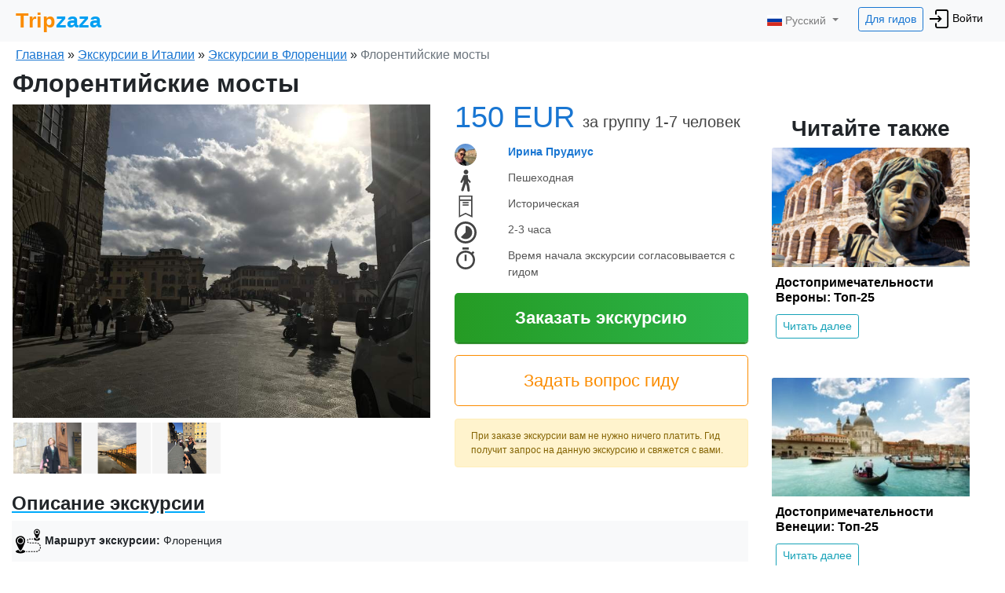

--- FILE ---
content_type: text/html; charset=utf-8
request_url: https://www.tripzaza.com/guide/1755/4540
body_size: 28345
content:
<!DOCTYPE html><html lang="ru"><head>
  <meta charset="utf-8">
  <title>Экскурсия в Флоренции «Флорентийские мосты » | Tripzaza.com</title>
  <base href="/">  <meta http-equiv="X-UA-Compatible" content="IE=edge">
  <meta name="description" content="Экскурсию в Флоренции «Флорентийские мосты » проводит гид Ирина Прудиус. Закажите экскурсию напрямую у гида, без посредников!">
  <meta name="keywords" content="экскурсия «»   гид  ">
  <meta name="viewport" content="width=device-width, initial-scale=1">
  <link rel="icon" type="image/x-icon" href="/favicon.ico">
  <style type="text/css">
    .loading-indicator {
      position: fixed;
      top: 50%;
      right: 50%;
      margin-top: -100px;
      margin-right: -100px;
      z-index: 9999999;
    }

    .glassEffect {
      top: 0;
      bottom: 0;
      left: 0;
      right: 0;
      height: 100%;
      background-color: white;
      opacity: 0.5;
      position: fixed;
      z-index: 999;
      filter: blur(5px);
    }
  </style>

  <script>
    function initErrorHandlers() {
      Bugsnag.start('5978c92be7a09688909a97496f588480');
      var scripts = Array.prototype.slice.call(document.querySelectorAll('script:not([async]):not([defer])'));
      scripts.forEach(function(script) {
        script.onerror = function(error) {
          Bugsnag.notify(new Error('Failed to load script'), function(event) {
            event.addMetadata('details', { 'source': error.srcElement.outerHTML });
          });
        }
      });
    }
  </script>
  <script src="https://d2wy8f7a9ursnm.cloudfront.net/v7/bugsnag.min.js" defer="" onload="initErrorHandlers()"></script>
<link rel="stylesheet" href="https://cdn.tripzaza.com/styles.345cd160c8efe5685ce9.css"><style ng-transition="tripzaza">nav[_ngcontent-sc107]   .navbar-nav[_ngcontent-sc107]   .btn-for-guides[_ngcontent-sc107]{color:#1976d2!important}nav[_ngcontent-sc107]   .navbar-nav[_ngcontent-sc107]   .btn-for-guides[_ngcontent-sc107]:hover{color:#fff!important}nav[_ngcontent-sc107]   .navbar-nav[_ngcontent-sc107]   li[_ngcontent-sc107]{font-size:22px}nav[_ngcontent-sc107]   .navbar-nav[_ngcontent-sc107]   li[_ngcontent-sc107]   a[_ngcontent-sc107]{color:#000}nav[_ngcontent-sc107]   .navbar-nav[_ngcontent-sc107]   li[_ngcontent-sc107]   a[_ngcontent-sc107]   img[_ngcontent-sc107]{width:24px;height:24px}nav[_ngcontent-sc107]   .navbar-nav[_ngcontent-sc107]   .loginBtn[_ngcontent-sc107]{font-size:14px}@media only screen and (max-width:991px){nav[_ngcontent-sc107]   .navbar-nav[_ngcontent-sc107]   .loginBtn[_ngcontent-sc107]{font-size:16px}}.navbar-shim[_ngcontent-sc107]{height:54px;visibility:hidden}.navbar[_ngcontent-sc107]{padding:4px 20px;font-size:14px}.dropdown-menu[_ngcontent-sc107]{padding:0;left:15px!important}.dropdown-menu[_ngcontent-sc107]   .divider[_ngcontent-sc107]{margin:0}.dropdown-menu[_ngcontent-sc107]   li[_ngcontent-sc107]{padding:0}.dropdown-menu[_ngcontent-sc107]   li[_ngcontent-sc107]   a[_ngcontent-sc107]{padding:10px 20px;font-size:14px}.dropdown-menu[_ngcontent-sc107]   li[_ngcontent-sc107]   a[_ngcontent-sc107]:hover{background-color:#f8f9fa}.dropdown-menu[_ngcontent-sc107]   li[_ngcontent-sc107]   a[_ngcontent-sc107]   img[_ngcontent-sc107]{width:20px!important;height:20px!important}@media only screen and (max-width:991px){nav[_ngcontent-sc107]{position:relative}}.myProfileBtn[_ngcontent-sc107]{font-size:14px;padding:3px 6px}.myProfileBtn[_ngcontent-sc107]   img[_ngcontent-sc107]{width:24px;height:24px;border-radius:12px;margin-right:2px}.header-guide-message[_ngcontent-sc107]{margin-left:20%}.header-guide-message[_ngcontent-sc107]   .header-guide-message-img[_ngcontent-sc107]{height:24px;width:24px;border-radius:14px;margin-right:5px}.header-guide-message[_ngcontent-sc107]   .header-guide-message-name[_ngcontent-sc107]{font-size:16px;font-weight:500;margin-right:5px}@media only screen and (max-width:1200px){.header-guide-message[_ngcontent-sc107]{margin-left:10%}}.tab-in-header-toExcursions[_ngcontent-sc107]{margin-left:15%}.tab-in-header-toExcursions[_ngcontent-sc107]   .badge[_ngcontent-sc107]{margin-left:5px}.tab-in-header-toExcursions[_ngcontent-sc107]   img[_ngcontent-sc107]{height:24px;width:36px;margin-right:3px}.tab-in-header-toExcursions[_ngcontent-sc107]   .toExcursionsLink[_ngcontent-sc107]{background-color:#00aafb;color:#fff;padding:4px 8px;margin-right:3px;vertical-align:middle;border:1px solid #fff;border-radius:5px}@media only screen and (max-width:1280px){.tab-in-header-toExcursions[_ngcontent-sc107]{margin-left:8%}}@media only screen and (max-width:1120px){.tab-in-header-toExcursions[_ngcontent-sc107]{margin-left:1%}}.tab-in-header-toGuides[_ngcontent-sc107]{margin-left:15%}.tab-in-header-toGuides[_ngcontent-sc107]   img[_ngcontent-sc107]{margin-left:-5px;border:1px solid #fff}.tab-in-header-toGuides[_ngcontent-sc107]   .badge[_ngcontent-sc107]{margin-left:5px}.tab-in-header-toGuides[_ngcontent-sc107]   .toGuidesLink[_ngcontent-sc107]{background-color:#fb7d00;color:#fff;padding:4px 8px;margin-right:3px;vertical-align:middle;border:1px solid #fff;border-radius:5px}@media only screen and (max-width:1280px){.tab-in-header-toGuides[_ngcontent-sc107]{margin-left:8%}}@media only screen and (max-width:1120px){.tab-in-header-toGuides[_ngcontent-sc107]{margin-left:3%}}.cabinet-collapse-navbar[_ngcontent-sc107]   li[_ngcontent-sc107]   img[_ngcontent-sc107]{margin-right:5px}@media screen and (max-width:767px){.tab-in-header-toExcursions[_ngcontent-sc107]   img[_ngcontent-sc107], .tab-in-header-toGuides[_ngcontent-sc107]   img[_ngcontent-sc107]{display:none!important}}.navbar-toggler[_ngcontent-sc107]{outline:none}</style><style ng-transition="tripzaza">.footer[_ngcontent-sc108]{position:absolute;bottom:0;width:100%;height:10vh}.footer[_ngcontent-sc108]   .row[_ngcontent-sc108]{background-color:#2e2f33;padding:10px 0}.footer[_ngcontent-sc108]   .row[_ngcontent-sc108]   ul[_ngcontent-sc108]{list-style:none;padding-left:0}.footer[_ngcontent-sc108]   .row[_ngcontent-sc108]   ul[_ngcontent-sc108]   li[_ngcontent-sc108]{margin-bottom:10px;font-size:14px}.footer[_ngcontent-sc108]   .row[_ngcontent-sc108]   ul[_ngcontent-sc108]   li[_ngcontent-sc108]   a[_ngcontent-sc108]{color:#9e9e9e;text-decoration:none}.footer[_ngcontent-sc108]   .row[_ngcontent-sc108]   ul[_ngcontent-sc108]   li[_ngcontent-sc108]   a[_ngcontent-sc108]   img[_ngcontent-sc108]{width:28px;height:28px}.footer[_ngcontent-sc108]   .row[_ngcontent-sc108]   ul[_ngcontent-sc108]   li[_ngcontent-sc108]   [_ngcontent-sc108]:hover{text-decoration:none;color:#fff}.footer__section-title[_ngcontent-sc108]{margin-bottom:15px;color:#fff}.footer__trademark[_ngcontent-sc108]{font-size:12px;text-align:center;color:#fff}.footer__section-languages[_ngcontent-sc108]   img[_ngcontent-sc108]{vertical-align:sub}.footer__section-languages[_ngcontent-sc108]   ul[_ngcontent-sc108]   li[_ngcontent-sc108]{display:inline-block;margin-right:20px;margin-bottom:5px}.footer__section-languages[_ngcontent-sc108]   ul[_ngcontent-sc108]   li[_ngcontent-sc108]   a[_ngcontent-sc108]{color:#fff!important}.footer__section-languages[_ngcontent-sc108]   ul[_ngcontent-sc108]   li[_ngcontent-sc108]:hover{text-decoration:underline}.footer__section-languages[_ngcontent-sc108]   ul[_ngcontent-sc108]:hover{cursor:pointer}</style><script type="text/javascript">(function(w,d,s,l,i){w[l]=w[l]||[];w[l].push({'gtm.start':
      new Date().getTime(),event:'gtm.js'});var f=d.getElementsByTagName(s)[0],
      j=d.createElement(s),dl=l!='dataLayer'?'&l='+l:'';j.async=true;j.src='https://www.googletagmanager.com/gtm.js?id='+i+dl+
      '&gtm_auth=TA6R9wwj_kAe6eRGnY-aSQ&gtm_preview=env-2&gtm_cookies_win=x';f.parentNode.insertBefore(j,f);
      })(window,document,'script','dataLayer','GTM-P7FN7CJ');</script><style ng-transition="tripzaza">.myProfileBtn[_ngcontent-sc106]{font-size:14px;padding:3px 6px}.myProfileBtn[_ngcontent-sc106]   img[_ngcontent-sc106]{width:24px;height:24px;border-radius:12px;margin-right:2px}.languages-dropdown[_ngcontent-sc106]{z-index:99999999999}@media only screen and (max-width:991px){.languages-btn[_ngcontent-sc106]{padding:0 0 15px;max-width:100px}}.dropdown-menu[_ngcontent-sc106]{padding:0;left:15px!important}.dropdown-menu[_ngcontent-sc106]   .divider[_ngcontent-sc106]{margin:0}.dropdown-menu[_ngcontent-sc106]   li[_ngcontent-sc106]{padding:0}.dropdown-menu[_ngcontent-sc106]   li[_ngcontent-sc106]   a[_ngcontent-sc106]{padding:10px 20px;font-size:14px}.dropdown-menu[_ngcontent-sc106]   li[_ngcontent-sc106]   a[_ngcontent-sc106]:hover{background-color:#f8f9fa}.dropdown-menu[_ngcontent-sc106]   li[_ngcontent-sc106]   a[_ngcontent-sc106]   img[_ngcontent-sc106]{width:20px!important;height:20px!important}</style><style ng-transition="tripzaza">.tab[_ngcontent-sc133]{padding:0 20px 10px!important}@media only screen and (max-width:600px){.tab[_ngcontent-sc133]{padding:0 10px 10px!important}}.guide-profile-page__wrapper[_ngcontent-sc133]   .guide-profile-page[_ngcontent-sc133]{padding:0 0 20px;max-width:1400px;margin:0 auto!important}.guide-profile-page__wrapper[_ngcontent-sc133]   .guide-profile-page[_ngcontent-sc133]   .content-block[_ngcontent-sc133]{margin-bottom:30px;padding:0}.guide-profile-page__wrapper[_ngcontent-sc133]   .guide-profile-page[_ngcontent-sc133]   .content-block[_ngcontent-sc133]   .profile-header-desktop[_ngcontent-sc133]{padding:0;position:relative}.guide-profile-page__wrapper[_ngcontent-sc133]   .guide-profile-page[_ngcontent-sc133]   .content-block[_ngcontent-sc133]   .profile-header-desktop[_ngcontent-sc133]   .img-wrapper[_ngcontent-sc133]{width:100%;position:relative;padding-bottom:100%;height:0;overflow:hidden;background-color:#e9e9e9}.guide-profile-page__wrapper[_ngcontent-sc133]   .guide-profile-page[_ngcontent-sc133]   .content-block[_ngcontent-sc133]   .profile-header-desktop[_ngcontent-sc133]   .bg-image[_ngcontent-sc133]{position:relative;padding:0 0 26.5295238%;height:0;background-color:#e9e9e9}.guide-profile-page__wrapper[_ngcontent-sc133]   .guide-profile-page[_ngcontent-sc133]   .content-block[_ngcontent-sc133]   .profile-header-desktop[_ngcontent-sc133]   .bg-image[_ngcontent-sc133]   .guideProfileBg[_ngcontent-sc133]{width:100%}.guide-profile-page__wrapper[_ngcontent-sc133]   .guide-profile-page[_ngcontent-sc133]   .content-block[_ngcontent-sc133]   .profile-header-desktop[_ngcontent-sc133]   .bg-image[_ngcontent-sc133]   .guideProfileUserPhoto[_ngcontent-sc133]{position:absolute;bottom:-55px;left:20px;z-index:99;width:180px;height:180px;border:3px solid #fff;border-radius:10px}.guide-profile-page__wrapper[_ngcontent-sc133]   .guide-profile-page[_ngcontent-sc133]   .content-block[_ngcontent-sc133]   .profile-header-desktop[_ngcontent-sc133]   .bg-image[_ngcontent-sc133]   .review-bubble[_ngcontent-sc133]{position:absolute;top:20px;right:20px;background-color:rgba(0,0,0,.7);padding:10px;width:300px;border-radius:5px;line-height:1.1;color:#fff}.guide-profile-page__wrapper[_ngcontent-sc133]   .guide-profile-page[_ngcontent-sc133]   .content-block[_ngcontent-sc133]   .profile-header-desktop[_ngcontent-sc133]   .bg-image[_ngcontent-sc133]   .review-bubble[_ngcontent-sc133]   .quotes[_ngcontent-sc133]{width:12px;margin-right:5px}.guide-profile-page__wrapper[_ngcontent-sc133]   .guide-profile-page[_ngcontent-sc133]   .content-block[_ngcontent-sc133]   .profile-header-desktop[_ngcontent-sc133]   .bg-image[_ngcontent-sc133]   .review-bubble[_ngcontent-sc133]   .shortReview[_ngcontent-sc133]{font-style:italic;text-overflow:ellipsis;overflow:hidden;position:relative;text-align:justify;margin-right:1em;padding-right:1em;padding-left:5px;max-height:40px}.guide-profile-page__wrapper[_ngcontent-sc133]   .guide-profile-page[_ngcontent-sc133]   .content-block[_ngcontent-sc133]   .profile-header-desktop[_ngcontent-sc133]   .bg-image[_ngcontent-sc133]   .review-bubble[_ngcontent-sc133]   .shortReview[_ngcontent-sc133]   i[_ngcontent-sc133]{margin-right:5px}.guide-profile-page__wrapper[_ngcontent-sc133]   .guide-profile-page[_ngcontent-sc133]   .content-block[_ngcontent-sc133]   .profile-header-desktop[_ngcontent-sc133]   .bg-image[_ngcontent-sc133]   .review-bubble[_ngcontent-sc133]   .shortReview[_ngcontent-sc133]:before{content:"...";position:absolute;right:0;bottom:0}.guide-profile-page__wrapper[_ngcontent-sc133]   .guide-profile-page[_ngcontent-sc133]   .content-block[_ngcontent-sc133]   .profile-header-desktop[_ngcontent-sc133]   .bg-image[_ngcontent-sc133]   .review-bubble[_ngcontent-sc133]   .shortReview[_ngcontent-sc133]:after{content:"";position:absolute;right:0;width:1em;height:1em;margin-top:.2em}.guide-profile-page__wrapper[_ngcontent-sc133]   .guide-profile-page[_ngcontent-sc133]   .content-block[_ngcontent-sc133]   .profile-header-desktop[_ngcontent-sc133]   .bg-image[_ngcontent-sc133]   .review-bubble[_ngcontent-sc133]   p[_ngcontent-sc133]{text-align:right;font-size:12px;margin-top:5px}.guide-profile-page__wrapper[_ngcontent-sc133]   .guide-profile-page[_ngcontent-sc133]   .content-block[_ngcontent-sc133]   .nameAndButton[_ngcontent-sc133]{border-bottom:1px solid rgba(0,0,0,.1);background:linear-gradient(0deg,rgba(0,0,0,.6),rgba(0,0,0,0));padding-top:50px;color:#fff;position:absolute;left:0;bottom:0;right:0}.guide-profile-page__wrapper[_ngcontent-sc133]   .guide-profile-page[_ngcontent-sc133]   .content-block[_ngcontent-sc133]   .nameAndButton[_ngcontent-sc133]   .guideProfileGuidesName[_ngcontent-sc133]{padding-left:220px;margin-top:0;display:inline-block}.guide-profile-page__wrapper[_ngcontent-sc133]   .guide-profile-page[_ngcontent-sc133]   .content-block[_ngcontent-sc133]   .nameAndButton[_ngcontent-sc133]   .guideProfileGuidesName[_ngcontent-sc133]   .h1[_ngcontent-sc133]{font-size:24px;font-weight:600;padding-top:10px;margin-bottom:0;text-transform:uppercase}.guide-profile-page__wrapper[_ngcontent-sc133]   .guide-profile-page[_ngcontent-sc133]   .content-block[_ngcontent-sc133]   .nameAndButton[_ngcontent-sc133]   .guideProfileGuidesName[_ngcontent-sc133]   p[_ngcontent-sc133]{font-size:12px;font-weight:600;margin-bottom:4px}.guide-profile-page__wrapper[_ngcontent-sc133]   .guide-profile-page[_ngcontent-sc133]   .content-block[_ngcontent-sc133]   .nameAndButton[_ngcontent-sc133]   .writeGuideBtnMain[_ngcontent-sc133]{vertical-align:top;margin-left:60px;font-size:18px;font-weight:500;border:2px solid #fff;padding:10px 35px}.guide-profile-page__wrapper[_ngcontent-sc133]   .guide-profile-page[_ngcontent-sc133]   .content-block[_ngcontent-sc133]   .navContent[_ngcontent-sc133]{margin-top:10px;margin-bottom:20px;padding-left:215px;padding-bottom:10px;border-bottom:1px solid rgba(0,0,0,.1)}.guide-profile-page__wrapper[_ngcontent-sc133]   .guide-profile-page[_ngcontent-sc133]   .content-block[_ngcontent-sc133]   .guideProfileGuidesName-mobile[_ngcontent-sc133]{padding-left:15px;position:absolute;bottom:60px;width:100%}.guide-profile-page__wrapper[_ngcontent-sc133]   .guide-profile-page[_ngcontent-sc133]   .content-block[_ngcontent-sc133]   .guideProfileGuidesName-mobile[_ngcontent-sc133]   p[_ngcontent-sc133]{margin-bottom:0}.guide-profile-page__wrapper[_ngcontent-sc133]   .guide-profile-page[_ngcontent-sc133]   .content-block[_ngcontent-sc133]   .guideProfileGuidesName-mobile[_ngcontent-sc133]   .name[_ngcontent-sc133]{font-size:16px;font-weight:700;text-transform:uppercase;color:#fff}.guide-profile-page__wrapper[_ngcontent-sc133]   .guide-profile-page[_ngcontent-sc133]   .content-block[_ngcontent-sc133]   .guideProfileGuidesName-mobile[_ngcontent-sc133]   .country[_ngcontent-sc133]{font-size:12px;color:#fff;font-weight:500}.guide-profile-page__wrapper[_ngcontent-sc133]   .guide-profile-page[_ngcontent-sc133]   .content-block[_ngcontent-sc133]   .guideProfileGuidesName-mobile[_ngcontent-sc133]   .reviews-mobile[_ngcontent-sc133]{position:absolute;text-align:center;right:10px;bottom:0;color:#fff}.guide-profile-page__wrapper[_ngcontent-sc133]   .guide-profile-page[_ngcontent-sc133]   .content-block[_ngcontent-sc133]   .guideProfileGuidesName-mobile[_ngcontent-sc133]   .reviews-mobile[_ngcontent-sc133]   .reviews-count-link[_ngcontent-sc133]{color:#fff;text-decoration:none}.guide-profile-page__wrapper[_ngcontent-sc133]   .guide-profile-page[_ngcontent-sc133]   .content-block[_ngcontent-sc133]   .guideProfileGuidesName-mobile[_ngcontent-sc133]   .reviews-mobile[_ngcontent-sc133]   .reviews-count-link[_ngcontent-sc133]   .reviews-count-mobile[_ngcontent-sc133]{border:1px solid #fff;border-radius:17px;text-align:center;width:34px;height:34px;padding-top:5px;margin:0 auto}@media only screen and (max-width:980px){.guide-profile-page__wrapper[_ngcontent-sc133]{padding:0;overflow:hidden}.guide-profile-page__wrapper[_ngcontent-sc133]   .bg-image[_ngcontent-sc133]{padding-bottom:0;height:180px!important}.guide-profile-page__wrapper[_ngcontent-sc133]   .bg-image[_ngcontent-sc133]   .guideProfileBg[_ngcontent-sc133]{min-height:180px;width:inherit}.guide-profile-page__wrapper[_ngcontent-sc133]   .guideProfileGuidesName[_ngcontent-sc133]{padding-left:180px!important}.guide-profile-page__wrapper[_ngcontent-sc133]   .guideProfileUserPhoto[_ngcontent-sc133]{width:140px!important;height:140px!important}.guide-profile-page__wrapper[_ngcontent-sc133]   .navContent[_ngcontent-sc133]{font-size:14px;padding-left:170px!important}}@media only screen and (max-width:767px){.guide-profile-page__wrapper[_ngcontent-sc133]   .guideProfileUserPhoto-mobile[_ngcontent-sc133]{width:100%;height:auto;filter:brightness(80%);-webkit-filter:brightness(80%);position:absolute;top:0;left:0}.guide-profile-page__wrapper[_ngcontent-sc133]   .guideProfileGuidesName[_ngcontent-sc133]{padding-left:20px!important}}.contactBtnBottomBlock[_ngcontent-sc133]{height:70px;background:#fff;position:fixed;left:0;right:0;bottom:0;z-index:999999999;box-shadow:0 0 5px #a2b1b9;text-align:center}.contactBtnBottomBlock[_ngcontent-sc133]   .btnGreen[_ngcontent-sc133]{display:inline-block;width:auto;margin-right:10px;border:none;background-color:green;color:#fff;font-size:16px;font-weight:500;line-height:25px;text-align:center;letter-spacing:1px;text-transform:uppercase;cursor:pointer;-webkit-border-radius:5px;-moz-border-radius:5px;margin-top:10px}.contactBtnBottomBlock[_ngcontent-sc133]   .btnGreen--guide[_ngcontent-sc133]{padding:12px 35px}.contactBtnBottomBlock[_ngcontent-sc133]   .btnGreen--excursion[_ngcontent-sc133]{padding:12px 15px}.contactBtnBottomBlock[_ngcontent-sc133]   img[_ngcontent-sc133]{width:50px;height:50px;vertical-align:bottom}.contactBtnBottomBlock[_ngcontent-sc133]   .icon-24[_ngcontent-sc133]{width:24px;height:24px}@media only screen and (max-width:600px){.contactBtnBottomBlock[_ngcontent-sc133]   .btnGreen[_ngcontent-sc133]{font-size:14px;margin-right:5px}}.fa-left-open[_ngcontent-sc133]{position:absolute;top:20px;left:10px;padding-top:2px;z-index:999;font-size:24px;color:#fff;height:38px;width:38px;border-radius:19px;background:rgba(0,0,0,.5)}.button-wrapper[_ngcontent-sc133]{position:absolute;bottom:10px}.button-wrapper[_ngcontent-sc133]   .btnGreen[_ngcontent-sc133]{display:inline-block;width:auto;margin-right:10px;border:none;background-color:green;color:#fff;font-size:16px;font-weight:500;line-height:25px;text-align:center;letter-spacing:1px;text-transform:uppercase;cursor:pointer;-webkit-border-radius:5px;-moz-border-radius:5px;margin-top:10px}.button-wrapper[_ngcontent-sc133]   .btnGreen--guide[_ngcontent-sc133]{padding:12px 35px}  .navContent a{border:1px solid #1976d2;margin:0 5px;padding:8px 5px;font-weight:500;position:relative}  .navContent a .badge{position:absolute;top:-8px;right:-8px}  .navContent svg{fill:#1976d2;margin-right:5px}  .navContent a:hover{background-color:#1976d2;color:#fff}  .navContent a:hover svg{fill:#fff}  .navContent .active{color:red}  .navContent .active svg{fill:#fff!important}  .navContent-mobile ul{border:none;padding-top:10px}  .navContent-mobile ul li{text-align:center}  .navContent-mobile ul li img{display:block;margin:0 auto}  .navContent-mobile a.nav-link{font-size:12px;color:#646464;padding:0;border:none}  .navContent-mobile a.nav-link.active{border-bottom:2px solid #259b24}</style><link rel="canonical" href="https://www.tripzaza.com/guide/1755/4540"><style ng-transition="tripzaza">.breadCrumbs[_ngcontent-sc125], .guidePageCrumbs[_ngcontent-sc125]{overflow:hidden;font-size:16px;margin:0;padding:5px 1px}.breadCrumbs[_ngcontent-sc125]   li[_ngcontent-sc125], .guidePageCrumbs[_ngcontent-sc125]   li[_ngcontent-sc125]{float:left;display:inline-block}.breadCrumbs[_ngcontent-sc125]   li[_ngcontent-sc125]   a[_ngcontent-sc125], .guidePageCrumbs[_ngcontent-sc125]   li[_ngcontent-sc125]   a[_ngcontent-sc125]{color:#1976d2!important;font-weight:500;text-decoration:underline!important}.breadCrumbs[_ngcontent-sc125]   li[_ngcontent-sc125]   a[_ngcontent-sc125]:hover, .guidePageCrumbs[_ngcontent-sc125]   li[_ngcontent-sc125]   a[_ngcontent-sc125]:hover{text-decoration:none!important;cursor:pointer}.breadCrumbsContainer[_ngcontent-sc125]{position:static}@media only screen and (max-width:767px){.breadCrumbsContainer[_ngcontent-sc125]{padding-left:10px!important;position:absolute;z-index:999;color:#fff}.breadCrumbsContainer[_ngcontent-sc125]   li[_ngcontent-sc125]{font-size:14px!important}.breadCrumbsContainer[_ngcontent-sc125]   li[_ngcontent-sc125]   a[_ngcontent-sc125]{font-size:14px;color:#fff!important}}</style><style ng-transition="tripzaza">[_nghost-sc82]   .nav-tabs[_ngcontent-sc82]   .nav-item.disabled[_ngcontent-sc82]   a.disabled[_ngcontent-sc82]{cursor:default}</style><style ng-transition="tripzaza">.card[_ngcontent-sc126]{margin-bottom:40px;border:none!important}.card[_ngcontent-sc126]   .article-img-wrapper[_ngcontent-sc126]{width:100%;position:relative;padding-bottom:60%;height:0;overflow:hidden;background-color:#f5f5f5}.card[_ngcontent-sc126]   .card-body[_ngcontent-sc126]{padding:10px 5px}</style><style ng-transition="tripzaza">.tab[_ngcontent-sc134]{padding:0 20px 10px!important}@media only screen and (max-width:600px){.tab[_ngcontent-sc134]{padding:0 10px 10px!important}}.guide-profile-page__wrapper[_ngcontent-sc134]   .guide-profile-page[_ngcontent-sc134]{padding:0 0 20px;max-width:1400px;margin:0 auto!important}.guide-profile-page__wrapper[_ngcontent-sc134]   .guide-profile-page[_ngcontent-sc134]   .content-block[_ngcontent-sc134]{margin-bottom:30px;padding:0}.guide-profile-page__wrapper[_ngcontent-sc134]   .guide-profile-page[_ngcontent-sc134]   .content-block[_ngcontent-sc134]   .profile-header-desktop[_ngcontent-sc134]{padding:0;position:relative}.guide-profile-page__wrapper[_ngcontent-sc134]   .guide-profile-page[_ngcontent-sc134]   .content-block[_ngcontent-sc134]   .profile-header-desktop[_ngcontent-sc134]   .img-wrapper[_ngcontent-sc134]{width:100%;position:relative;padding-bottom:100%;height:0;overflow:hidden;background-color:#e9e9e9}.guide-profile-page__wrapper[_ngcontent-sc134]   .guide-profile-page[_ngcontent-sc134]   .content-block[_ngcontent-sc134]   .profile-header-desktop[_ngcontent-sc134]   .bg-image[_ngcontent-sc134]{position:relative;padding:0 0 26.5295238%;height:0;background-color:#e9e9e9}.guide-profile-page__wrapper[_ngcontent-sc134]   .guide-profile-page[_ngcontent-sc134]   .content-block[_ngcontent-sc134]   .profile-header-desktop[_ngcontent-sc134]   .bg-image[_ngcontent-sc134]   .guideProfileBg[_ngcontent-sc134]{width:100%}.guide-profile-page__wrapper[_ngcontent-sc134]   .guide-profile-page[_ngcontent-sc134]   .content-block[_ngcontent-sc134]   .profile-header-desktop[_ngcontent-sc134]   .bg-image[_ngcontent-sc134]   .guideProfileUserPhoto[_ngcontent-sc134]{position:absolute;bottom:-55px;left:20px;z-index:99;width:180px;height:180px;border:3px solid #fff;border-radius:10px}.guide-profile-page__wrapper[_ngcontent-sc134]   .guide-profile-page[_ngcontent-sc134]   .content-block[_ngcontent-sc134]   .profile-header-desktop[_ngcontent-sc134]   .bg-image[_ngcontent-sc134]   .review-bubble[_ngcontent-sc134]{position:absolute;top:20px;right:20px;background-color:rgba(0,0,0,.7);padding:10px;width:300px;border-radius:5px;line-height:1.1;color:#fff}.guide-profile-page__wrapper[_ngcontent-sc134]   .guide-profile-page[_ngcontent-sc134]   .content-block[_ngcontent-sc134]   .profile-header-desktop[_ngcontent-sc134]   .bg-image[_ngcontent-sc134]   .review-bubble[_ngcontent-sc134]   .quotes[_ngcontent-sc134]{width:12px;margin-right:5px}.guide-profile-page__wrapper[_ngcontent-sc134]   .guide-profile-page[_ngcontent-sc134]   .content-block[_ngcontent-sc134]   .profile-header-desktop[_ngcontent-sc134]   .bg-image[_ngcontent-sc134]   .review-bubble[_ngcontent-sc134]   .shortReview[_ngcontent-sc134]{font-style:italic;text-overflow:ellipsis;overflow:hidden;position:relative;text-align:justify;margin-right:1em;padding-right:1em;padding-left:5px;max-height:40px}.guide-profile-page__wrapper[_ngcontent-sc134]   .guide-profile-page[_ngcontent-sc134]   .content-block[_ngcontent-sc134]   .profile-header-desktop[_ngcontent-sc134]   .bg-image[_ngcontent-sc134]   .review-bubble[_ngcontent-sc134]   .shortReview[_ngcontent-sc134]   i[_ngcontent-sc134]{margin-right:5px}.guide-profile-page__wrapper[_ngcontent-sc134]   .guide-profile-page[_ngcontent-sc134]   .content-block[_ngcontent-sc134]   .profile-header-desktop[_ngcontent-sc134]   .bg-image[_ngcontent-sc134]   .review-bubble[_ngcontent-sc134]   .shortReview[_ngcontent-sc134]:before{content:"...";position:absolute;right:0;bottom:0}.guide-profile-page__wrapper[_ngcontent-sc134]   .guide-profile-page[_ngcontent-sc134]   .content-block[_ngcontent-sc134]   .profile-header-desktop[_ngcontent-sc134]   .bg-image[_ngcontent-sc134]   .review-bubble[_ngcontent-sc134]   .shortReview[_ngcontent-sc134]:after{content:"";position:absolute;right:0;width:1em;height:1em;margin-top:.2em}.guide-profile-page__wrapper[_ngcontent-sc134]   .guide-profile-page[_ngcontent-sc134]   .content-block[_ngcontent-sc134]   .profile-header-desktop[_ngcontent-sc134]   .bg-image[_ngcontent-sc134]   .review-bubble[_ngcontent-sc134]   p[_ngcontent-sc134]{text-align:right;font-size:12px;margin-top:5px}.guide-profile-page__wrapper[_ngcontent-sc134]   .guide-profile-page[_ngcontent-sc134]   .content-block[_ngcontent-sc134]   .nameAndButton[_ngcontent-sc134]{border-bottom:1px solid rgba(0,0,0,.1);background:linear-gradient(0deg,rgba(0,0,0,.6),rgba(0,0,0,0));padding-top:50px;color:#fff;position:absolute;left:0;bottom:0;right:0}.guide-profile-page__wrapper[_ngcontent-sc134]   .guide-profile-page[_ngcontent-sc134]   .content-block[_ngcontent-sc134]   .nameAndButton[_ngcontent-sc134]   .guideProfileGuidesName[_ngcontent-sc134]{padding-left:220px;margin-top:0;display:inline-block}.guide-profile-page__wrapper[_ngcontent-sc134]   .guide-profile-page[_ngcontent-sc134]   .content-block[_ngcontent-sc134]   .nameAndButton[_ngcontent-sc134]   .guideProfileGuidesName[_ngcontent-sc134]   .h1[_ngcontent-sc134]{font-size:24px;font-weight:600;padding-top:10px;margin-bottom:0;text-transform:uppercase}.guide-profile-page__wrapper[_ngcontent-sc134]   .guide-profile-page[_ngcontent-sc134]   .content-block[_ngcontent-sc134]   .nameAndButton[_ngcontent-sc134]   .guideProfileGuidesName[_ngcontent-sc134]   p[_ngcontent-sc134]{font-size:12px;font-weight:600;margin-bottom:4px}.guide-profile-page__wrapper[_ngcontent-sc134]   .guide-profile-page[_ngcontent-sc134]   .content-block[_ngcontent-sc134]   .nameAndButton[_ngcontent-sc134]   .writeGuideBtnMain[_ngcontent-sc134]{vertical-align:top;margin-left:60px;font-size:18px;font-weight:500;border:2px solid #fff;padding:10px 35px}.guide-profile-page__wrapper[_ngcontent-sc134]   .guide-profile-page[_ngcontent-sc134]   .content-block[_ngcontent-sc134]   .navContent[_ngcontent-sc134]{margin-top:10px;margin-bottom:20px;padding-left:215px;padding-bottom:10px;border-bottom:1px solid rgba(0,0,0,.1)}.guide-profile-page__wrapper[_ngcontent-sc134]   .guide-profile-page[_ngcontent-sc134]   .content-block[_ngcontent-sc134]   .guideProfileGuidesName-mobile[_ngcontent-sc134]{padding-left:15px;position:absolute;bottom:60px;width:100%}.guide-profile-page__wrapper[_ngcontent-sc134]   .guide-profile-page[_ngcontent-sc134]   .content-block[_ngcontent-sc134]   .guideProfileGuidesName-mobile[_ngcontent-sc134]   p[_ngcontent-sc134]{margin-bottom:0}.guide-profile-page__wrapper[_ngcontent-sc134]   .guide-profile-page[_ngcontent-sc134]   .content-block[_ngcontent-sc134]   .guideProfileGuidesName-mobile[_ngcontent-sc134]   .name[_ngcontent-sc134]{font-size:16px;font-weight:700;text-transform:uppercase;color:#fff}.guide-profile-page__wrapper[_ngcontent-sc134]   .guide-profile-page[_ngcontent-sc134]   .content-block[_ngcontent-sc134]   .guideProfileGuidesName-mobile[_ngcontent-sc134]   .country[_ngcontent-sc134]{font-size:12px;color:#fff;font-weight:500}.guide-profile-page__wrapper[_ngcontent-sc134]   .guide-profile-page[_ngcontent-sc134]   .content-block[_ngcontent-sc134]   .guideProfileGuidesName-mobile[_ngcontent-sc134]   .reviews-mobile[_ngcontent-sc134]{position:absolute;text-align:center;right:10px;bottom:0;color:#fff}.guide-profile-page__wrapper[_ngcontent-sc134]   .guide-profile-page[_ngcontent-sc134]   .content-block[_ngcontent-sc134]   .guideProfileGuidesName-mobile[_ngcontent-sc134]   .reviews-mobile[_ngcontent-sc134]   .reviews-count-link[_ngcontent-sc134]{color:#fff;text-decoration:none}.guide-profile-page__wrapper[_ngcontent-sc134]   .guide-profile-page[_ngcontent-sc134]   .content-block[_ngcontent-sc134]   .guideProfileGuidesName-mobile[_ngcontent-sc134]   .reviews-mobile[_ngcontent-sc134]   .reviews-count-link[_ngcontent-sc134]   .reviews-count-mobile[_ngcontent-sc134]{border:1px solid #fff;border-radius:17px;text-align:center;width:34px;height:34px;padding-top:5px;margin:0 auto}@media only screen and (max-width:980px){.guide-profile-page__wrapper[_ngcontent-sc134]{padding:0;overflow:hidden}.guide-profile-page__wrapper[_ngcontent-sc134]   .bg-image[_ngcontent-sc134]{padding-bottom:0;height:180px!important}.guide-profile-page__wrapper[_ngcontent-sc134]   .bg-image[_ngcontent-sc134]   .guideProfileBg[_ngcontent-sc134]{min-height:180px;width:inherit}.guide-profile-page__wrapper[_ngcontent-sc134]   .guideProfileGuidesName[_ngcontent-sc134]{padding-left:180px!important}.guide-profile-page__wrapper[_ngcontent-sc134]   .guideProfileUserPhoto[_ngcontent-sc134]{width:140px!important;height:140px!important}.guide-profile-page__wrapper[_ngcontent-sc134]   .navContent[_ngcontent-sc134]{font-size:14px;padding-left:170px!important}}@media only screen and (max-width:767px){.guide-profile-page__wrapper[_ngcontent-sc134]   .guideProfileUserPhoto-mobile[_ngcontent-sc134]{width:100%;height:auto;filter:brightness(80%);-webkit-filter:brightness(80%);position:absolute;top:0;left:0}.guide-profile-page__wrapper[_ngcontent-sc134]   .guideProfileGuidesName[_ngcontent-sc134]{padding-left:20px!important}}.contactBtnBottomBlock[_ngcontent-sc134]{height:70px;background:#fff;position:fixed;left:0;right:0;bottom:0;z-index:999999999;box-shadow:0 0 5px #a2b1b9;text-align:center}.contactBtnBottomBlock[_ngcontent-sc134]   .btnGreen[_ngcontent-sc134]{display:inline-block;width:auto;margin-right:10px;border:none;background-color:green;color:#fff;font-size:16px;font-weight:500;line-height:25px;text-align:center;letter-spacing:1px;text-transform:uppercase;cursor:pointer;-webkit-border-radius:5px;-moz-border-radius:5px;margin-top:10px}.contactBtnBottomBlock[_ngcontent-sc134]   .btnGreen--guide[_ngcontent-sc134]{padding:12px 35px}.contactBtnBottomBlock[_ngcontent-sc134]   .btnGreen--excursion[_ngcontent-sc134]{padding:12px 15px}.contactBtnBottomBlock[_ngcontent-sc134]   img[_ngcontent-sc134]{width:50px;height:50px;vertical-align:bottom}.contactBtnBottomBlock[_ngcontent-sc134]   .icon-24[_ngcontent-sc134]{width:24px;height:24px}@media only screen and (max-width:600px){.contactBtnBottomBlock[_ngcontent-sc134]   .btnGreen[_ngcontent-sc134]{font-size:14px;margin-right:5px}}.fa-left-open[_ngcontent-sc134]{position:absolute;top:20px;left:10px;padding-top:2px;z-index:999;font-size:24px;color:#fff;height:38px;width:38px;border-radius:19px;background:rgba(0,0,0,.5)}.button-wrapper[_ngcontent-sc134]{position:absolute;bottom:10px}.button-wrapper[_ngcontent-sc134]   .btnGreen[_ngcontent-sc134]{display:inline-block;width:auto;margin-right:10px;border:none;background-color:green;color:#fff;font-size:16px;font-weight:500;line-height:25px;text-align:center;letter-spacing:1px;text-transform:uppercase;cursor:pointer;-webkit-border-radius:5px;-moz-border-radius:5px;margin-top:10px}.button-wrapper[_ngcontent-sc134]   .btnGreen--guide[_ngcontent-sc134]{padding:12px 35px}.card-image[_ngcontent-sc134]{position:relative;overflow:hidden;background-color:#f5f5f5}.card-image[_ngcontent-sc134]   img[_ngcontent-sc134]{width:auto;height:100%;max-width:none;position:absolute;left:50%;top:0;-ms-transform:translateX(-50%);transform:translateX(-50%)}.card-image[_ngcontent-sc134]:after{content:"";display:block;padding-top:75%}.excursionContent[_ngcontent-sc134]{padding:0}@media only screen and (max-width:600px){.excursionContent[_ngcontent-sc134]   .excursionContentTitle[_ngcontent-sc134]{font-size:26px}}.excursionContent[_ngcontent-sc134]   .coverOnImage[_ngcontent-sc134]{background-color:rgba(0,0,0,.2);bottom:0;left:0;position:absolute;right:0;top:0;display:none;cursor:pointer;transition:background-color .15s ease 0s}.excursionContent[_ngcontent-sc134]   .coverOnImage[_ngcontent-sc134]   .coverOnImageIcon[_ngcontent-sc134]{position:absolute;bottom:0;right:0;top:50%;left:50%;margin-top:-32px;margin-left:-32px}.excursionContent[_ngcontent-sc134]   .coverOnImage[_ngcontent-sc134]   .coverOnImageIcon[_ngcontent-sc134]   img[_ngcontent-sc134]{width:64px;height:64px}.excursionContent[_ngcontent-sc134]   .excursionImages[_ngcontent-sc134]{margin:0 auto}.excursionContent[_ngcontent-sc134]   .excursionImages[_ngcontent-sc134]   .excursion-image__wrapper--aspect[_ngcontent-sc134]{position:relative;overflow:hidden;background-color:#f5f5f5}.excursionContent[_ngcontent-sc134]   .excursionImages[_ngcontent-sc134]   .excursion-image__wrapper--aspect[_ngcontent-sc134]   img[_ngcontent-sc134]{width:auto;height:100%;max-width:none;position:absolute;left:50%;top:0;-ms-transform:translateX(-50%);transform:translateX(-50%)}.excursionContent[_ngcontent-sc134]   .excursionImages[_ngcontent-sc134]   .excursion-image__wrapper--aspect[_ngcontent-sc134]:after{content:"";display:block;padding-top:75%}.excursionContent[_ngcontent-sc134]   .excursionImages[_ngcontent-sc134]   .excursionMainImage[_ngcontent-sc134]{padding:0;margin-bottom:5px}.excursionContent[_ngcontent-sc134]   .excursionImages[_ngcontent-sc134]   .excursionMainImage[_ngcontent-sc134]:hover   .coverOnImage[_ngcontent-sc134]{display:block}.excursionContent[_ngcontent-sc134]   .excursionImages[_ngcontent-sc134]   .excursionSubImage[_ngcontent-sc134]{padding:0;border:1px solid #fff}.excursionContent[_ngcontent-sc134]   .excursionImages[_ngcontent-sc134]   .excursionSubImage[_ngcontent-sc134]   .coverOnImage[_ngcontent-sc134]   .coverOnImageIcon[_ngcontent-sc134]{position:absolute;top:50%;left:50%;margin-top:-16px;margin-left:-16px}.excursionContent[_ngcontent-sc134]   .excursionImages[_ngcontent-sc134]   .excursionSubImage[_ngcontent-sc134]   .coverOnImage[_ngcontent-sc134]   .coverOnImageIcon[_ngcontent-sc134]   img[_ngcontent-sc134]{width:32px;height:32px}.excursionContent[_ngcontent-sc134]   .excursionImages[_ngcontent-sc134]   .excursionSubImage[_ngcontent-sc134]:hover   .coverOnImage[_ngcontent-sc134]{display:block}.excursionContent[_ngcontent-sc134]   .excursionBriefInfo[_ngcontent-sc134]   .row[_ngcontent-sc134]{padding:5px 0 0}.excursionContent[_ngcontent-sc134]   .excursionBriefInfo[_ngcontent-sc134]   .row[_ngcontent-sc134]   .col-2[_ngcontent-sc134]{font-weight:700;-webkit-font-smoothing:antialiased!important}.excursionContent[_ngcontent-sc134]   .excursionBriefInfo[_ngcontent-sc134]   .row[_ngcontent-sc134]   .col-2[_ngcontent-sc134]   img[_ngcontent-sc134]{height:28px;width:28px;margin-right:5px}.excursionContent[_ngcontent-sc134]   .excursionBriefInfo[_ngcontent-sc134]   .row[_ngcontent-sc134]   .col-10[_ngcontent-sc134]{color:#555;font-weight:500;-webkit-font-smoothing:antialiased!important}.excursionContent[_ngcontent-sc134]   .excursionBriefInfo[_ngcontent-sc134]   .price-row[_ngcontent-sc134]{margin-top:-20px;font-size:20px;color:#444}.excursionContent[_ngcontent-sc134]   .excursionBriefInfo[_ngcontent-sc134]   .price-row[_ngcontent-sc134]   .excursion-price[_ngcontent-sc134]{font-size:38px;font-weight:300;margin-right:10px}@media only screen and (max-width:767px){.excursionContent[_ngcontent-sc134]   .excursionBriefInfo[_ngcontent-sc134]{margin-top:20px}}.excursionContent[_ngcontent-sc134]   .excursionDescription[_ngcontent-sc134]{padding:20px 0}.excursionContent[_ngcontent-sc134]   .excursionDescription[_ngcontent-sc134]   .route[_ngcontent-sc134]{padding:10px 5px}.excursionContent[_ngcontent-sc134]   .excursionDescription[_ngcontent-sc134]   .route[_ngcontent-sc134]   img[_ngcontent-sc134]{margin-right:5px}.excursionContent[_ngcontent-sc134]   .excursionDescription[_ngcontent-sc134]   .route[_ngcontent-sc134]   span[_ngcontent-sc134]{font-weight:700}.excursionContent[_ngcontent-sc134]   .excursionDescription[_ngcontent-sc134]   h4[_ngcontent-sc134]{text-decoration:underline;-webkit-text-decoration-color:#00aafb;text-decoration-color:#00aafb}.excursionContent[_ngcontent-sc134]   .excursionPlaces[_ngcontent-sc134]   ul[_ngcontent-sc134]   li[_ngcontent-sc134]{display:inline-block;margin-right:10px;margin-bottom:10px;padding:5px;border:2px solid #ff8700;color:#ff8700;font-weight:700}.excursionContent[_ngcontent-sc134]   .excursionAdditionalInfo[_ngcontent-sc134]   .excursion-conditions[_ngcontent-sc134]{padding:0}.excursionContent[_ngcontent-sc134]   .excursionAdditionalInfo[_ngcontent-sc134]   .excursion-conditions[_ngcontent-sc134]   img[_ngcontent-sc134]{height:38px;margin-right:5px}.excursionContent[_ngcontent-sc134]   .excursionAdditionalInfo[_ngcontent-sc134]   .excursion-conditions[_ngcontent-sc134]   .row[_ngcontent-sc134]{padding:10px 15px}.excursionContent[_ngcontent-sc134]   .excursionImportantNotice[_ngcontent-sc134]   h4[_ngcontent-sc134]{text-decoration:underline;-webkit-text-decoration-color:#ef143e;text-decoration-color:#ef143e}.excursionContent[_ngcontent-sc134]   .card[_ngcontent-sc134]{margin-bottom:30px;border:none}.excursionContent[_ngcontent-sc134]   .card[_ngcontent-sc134]   .card-image[_ngcontent-sc134]{position:relative}.excursionContent[_ngcontent-sc134]   .card[_ngcontent-sc134]   .card-image[_ngcontent-sc134]   .excursionTypeBadge[_ngcontent-sc134]{position:absolute;padding:7px 15px;border-radius:20px;font-size:14px;color:#212529;background:rgba(248,249,250,.8);top:10px;right:10px}.excursionContent[_ngcontent-sc134]   .card[_ngcontent-sc134]   .card-image[_ngcontent-sc134]   .time-badge[_ngcontent-sc134]{position:absolute;bottom:40px;right:10px;font-size:14px}.excursionContent[_ngcontent-sc134]   .card[_ngcontent-sc134]   .card-image[_ngcontent-sc134]   .time-badge[_ngcontent-sc134]   img[_ngcontent-sc134]{position:relative;width:16px;height:16px;left:7px;vertical-align:sub}.excursionContent[_ngcontent-sc134]   .card[_ngcontent-sc134]   .card-image[_ngcontent-sc134]   .location-badge[_ngcontent-sc134]{position:absolute;bottom:10px;right:10px;font-size:14px}.excursionContent[_ngcontent-sc134]   .card[_ngcontent-sc134]   .card-image[_ngcontent-sc134]   .location-badge[_ngcontent-sc134]   img[_ngcontent-sc134]{position:relative;width:16px;height:16px;left:7px;vertical-align:sub}.excursionContent[_ngcontent-sc134]   .card[_ngcontent-sc134]   .card-image[_ngcontent-sc134]   .blackOpacity[_ngcontent-sc134]{position:absolute;top:0;bottom:0;left:0;right:0;background-color:#000;opacity:0}.excursionContent[_ngcontent-sc134]   .card[_ngcontent-sc134]   .card-image[_ngcontent-sc134]   .guideProfileExcursionTypeBadge[_ngcontent-sc134]{position:absolute;top:10px;right:10px;font-size:14px}.excursionContent[_ngcontent-sc134]   .card[_ngcontent-sc134]   .card-author[_ngcontent-sc134]{margin-top:4px}.excursionContent[_ngcontent-sc134]   .card[_ngcontent-sc134]   .card-author[_ngcontent-sc134]   img[_ngcontent-sc134]{margin-right:5px;width:36px}.excursionContent[_ngcontent-sc134]   .card[_ngcontent-sc134]   .card-body[_ngcontent-sc134]{padding:5px}.excursionContent[_ngcontent-sc134]   .card[_ngcontent-sc134]   .card-body[_ngcontent-sc134]   .card-text[_ngcontent-sc134], .excursionContent[_ngcontent-sc134]   .card[_ngcontent-sc134]   .card-body[_ngcontent-sc134]   .card-title[_ngcontent-sc134]{margin-bottom:5px}.excursionContent[_ngcontent-sc134]   .card[_ngcontent-sc134]   .card-body[_ngcontent-sc134]   .currency[_ngcontent-sc134]{font-size:22px;font-weight:700}.excursionContent[_ngcontent-sc134]   .card[_ngcontent-sc134]:hover   .card-image[_ngcontent-sc134]   .blackOpacity[_ngcontent-sc134]{position:absolute;top:0;bottom:0;left:0;right:0;background-color:#000;opacity:.1;transition:all .1s ease-in-out}@media only screen and (max-width:767px){.excursionContent[_ngcontent-sc134]   .excursionContentTitle[_ngcontent-sc134]{font-size:22px}.excursionContent[_ngcontent-sc134]   .price-row[_ngcontent-sc134]{font-size:16px!important}.excursionContent[_ngcontent-sc134]   .price-row[_ngcontent-sc134]   .excursion-price[_ngcontent-sc134]{font-size:32px}}.button-disclaimer[_ngcontent-sc134]{font-size:12px}.mobile-carousel[_ngcontent-sc134]{position:relative;overflow:hidden;background-color:#f5f5f5;width:100%}.mobile-carousel[_ngcontent-sc134]   i[_ngcontent-sc134]{position:absolute;top:20px;left:15px;z-index:99}.mobile-carousel[_ngcontent-sc134]   .img-fluid[_ngcontent-sc134]{width:auto;height:100%;max-width:none;position:absolute;left:50%;top:0;-ms-transform:translateX(-50%);transform:translateX(-50%)}.mobile-carousel[_ngcontent-sc134]   .plus-images[_ngcontent-sc134]{display:block;position:absolute;bottom:20px;right:20px;border:1px solid #fff;background:rgba(251,140,0,.8);border-radius:35px;font-size:18px;color:#fff;padding:5px 15px}.mobile-carousel[_ngcontent-sc134]:after{content:"";display:block;padding-top:75%}.excursionOrderBtn[_ngcontent-sc134]   .btnGreen[_ngcontent-sc134]{padding:15px;font-size:22px}.btn-outline-orange[_ngcontent-sc134]{color:#fb8c00;border:1px solid #fb8c00}.btn-outline-orange[_ngcontent-sc134]:hover{color:#fff;background-color:#fb8c00}</style><link rel="stylesheet" href="https://cdn.tripzaza.com/assets/lg/lightgallery.css"><script type="text/javascript" src="https://cdn.tripzaza.com/lightgallery.min.js"></script><script type="text/javascript" src="https://cdn.tripzaza.com/lg-thumbnail.min.js"></script><style ng-transition="tripzaza">.contactForm[_ngcontent-sc128]{background-color:#f0f0e8;padding:20px}.contactForm[_ngcontent-sc128]   .contact-form-guide[_ngcontent-sc128]   img[_ngcontent-sc128]{width:80px;height:80px;margin-right:10px;border:3px solid #fff}.contactForm[_ngcontent-sc128]   .contact-form-guide[_ngcontent-sc128]   .contact-form-guide-name[_ngcontent-sc128]{display:inline-block;vertical-align:middle}.contactForm[_ngcontent-sc128]   .contact-form-guide[_ngcontent-sc128]   .contact-form-guide-name[_ngcontent-sc128]   span[_ngcontent-sc128], .contactForm[_ngcontent-sc128]   .contactFormFields[_ngcontent-sc128]   .form-group[_ngcontent-sc128]   span[_ngcontent-sc128]{font-weight:700}.contactForm[_ngcontent-sc128]   .contactFormFields[_ngcontent-sc128]   .form-control[_ngcontent-sc128]{width:100%;border-radius:5px;border:1px solid #a5d6a7;padding:10px}.contactForm[_ngcontent-sc128]   .contactFormFields[_ngcontent-sc128]   .is-invalid[_ngcontent-sc128]{border-color:#dc3545}.contactForm[_ngcontent-sc128]   .formAdvantages[_ngcontent-sc128]{margin-top:5px;padding:0}.contactForm[_ngcontent-sc128]   .formAdvantages[_ngcontent-sc128]   ul[_ngcontent-sc128]{list-style:none;padding-left:0}.contactForm[_ngcontent-sc128]   .formAdvantages[_ngcontent-sc128]   ul[_ngcontent-sc128]   li[_ngcontent-sc128]{margin-bottom:15px;color:#646464;display:inline-block;width:100%}.contactForm[_ngcontent-sc128]   .formAdvantages[_ngcontent-sc128]   ul[_ngcontent-sc128]   li[_ngcontent-sc128]   .regular[_ngcontent-sc128]{font-size:14px}.contactForm[_ngcontent-sc128]   .formAdvantages[_ngcontent-sc128]   ul[_ngcontent-sc128]   .bold[_ngcontent-sc128]{font-size:16px;font-weight:700;color:#000}.contactForm[_ngcontent-sc128]   .formAdvantages[_ngcontent-sc128]   ul[_ngcontent-sc128]   img[_ngcontent-sc128]{float:left;margin-bottom:35px;margin-right:10px}.contactForm[_ngcontent-sc128]   .formAdvantages[_ngcontent-sc128]   ul[_ngcontent-sc128]   .checkImg[_ngcontent-sc128]   img[_ngcontent-sc128]{width:24px}.contactForm[_ngcontent-sc128]   .underFormBlock[_ngcontent-sc128]{margin-bottom:10px;padding:0 15px;font-size:14px}.contactForm[_ngcontent-sc128]   .underFormBlock[_ngcontent-sc128]   .underFormBtn[_ngcontent-sc128]{display:inline-block}.contactForm[_ngcontent-sc128]   .underFormBlock[_ngcontent-sc128]   .underFormBtn[_ngcontent-sc128]   .btn[_ngcontent-sc128]{padding:15px 50px;margin:0 9px 10px 0;font-size:16px}.contactForm[_ngcontent-sc128]   .underFormBlock[_ngcontent-sc128]   .notion[_ngcontent-sc128]{display:inline-block;margin-bottom:20px}.contactForm[_ngcontent-sc128]   .underFormBlock[_ngcontent-sc128]   .notion[_ngcontent-sc128]   .colored[_ngcontent-sc128]{color:#259b24;font-size:16px;font-weight:700;margin-top:20px}.contactForm[_ngcontent-sc128]   .underFormBlock[_ngcontent-sc128]   .policy_agree[_ngcontent-sc128]{font-size:12px;color:grey;margin-bottom:10px}@media only screen and (max-width:767px){.contactForm[_ngcontent-sc128]{padding-top:10px}.contactFormFields[_ngcontent-sc128]   .form-group[_ngcontent-sc128]{margin-bottom:8px}.underFormBlock[_ngcontent-sc128]   .underFormBtn[_ngcontent-sc128]{width:100%!important}.underFormBlock[_ngcontent-sc128]   .underFormBtn[_ngcontent-sc128]   .btn[_ngcontent-sc128]{padding:15px 50px;margin:0 9px 10px 0;width:100%!important;font-size:20px!important}}</style></head>
<body class="ng-tns-0-1">
  <app-root ng-version="9.1.9"><!--bindings={
  "ng-reflect-ng-if": "false"
}--><app-header _nghost-sc107="" class="ng-tns-c107-0"><!--bindings={
  "ng-reflect-ng-if": "false"
}--><nav _ngcontent-sc107="" class="navbar navbar-expand-lg navbar-light bg-light ng-tns-c107-0 ng-trigger ng-trigger-headerFade" style=""><a _ngcontent-sc107="" class="navbar-brand pb-0 ng-tns-c107-0 ng-star-inserted" href="/" style=""><img _ngcontent-sc107="" class="brand-logo ng-tns-c107-0" src="https://cdn.tripzaza.com/assets/tripzaza-logo.svg"></a><!--bindings={
  "ng-reflect-ng-if": "true"
}--><!--bindings={
  "ng-reflect-ng-if": "false"
}--><!--bindings={
  "ng-reflect-ng-if": "false"
}--><!--bindings={
  "ng-reflect-ng-if": "false"
}--><!--bindings={
  "ng-reflect-ng-if": "false"
}--><button _ngcontent-sc107="" type="button" class="navbar-toggler ng-tns-c107-0"><span _ngcontent-sc107="" class="navbar-toggler-icon ng-tns-c107-0"></span></button><div _ngcontent-sc107="" class="collapse navbar-collapse ng-tns-c107-0" ng-reflect-ng-class="[object Object]"><ul _ngcontent-sc107="" class="navbar-nav ml-auto cabinet-collapse-navbar ng-tns-c107-0"><!--bindings={
  "ng-reflect-ng-if": "false"
}--><!--bindings={
  "ng-reflect-ng-if": "false"
}--><!--bindings={
  "ng-reflect-ng-if": "false"
}--><!--bindings={
  "ng-reflect-ng-if": "false"
}--><!--bindings={
  "ng-reflect-ng-if": "false"
}--><!--bindings={
  "ng-reflect-ng-if": "false"
}--><!--bindings={
  "ng-reflect-ng-if": "false"
}--><!--bindings={
  "ng-reflect-ng-if": "false"
}--><!--bindings={
  "ng-reflect-ng-if": null
}--><!--bindings={
  "ng-reflect-ng-if": null
}--><!--bindings={
  "ng-reflect-ng-if": null
}--><app-choose-language _ngcontent-sc107="" _nghost-sc106="" class="ng-tns-c107-0 ng-star-inserted" ng-reflect-locale="ru" style=""><div _ngcontent-sc106="" dropdown="" class="btn-group navbar languages-btn"><button _ngcontent-sc106="" dropdowntoggle="" type="button" class="myProfileBtn dropdown-toggle nav-link btn btn-light" aria-haspopup="true"><span _ngcontent-sc106="" class="flag-icon flag-icon-ru"></span> Русский </button><!--container--></div><!--container--></app-choose-language><!--bindings={
  "ng-reflect-ng-if": "true"
}--><li _ngcontent-sc107="" class="nav-item ng-tns-c107-0 ng-star-inserted" style=""><a _ngcontent-sc107="" class="btn btn-sm btn-outline-primary btn-for-guides mt-1 ng-tns-c107-0" href="/account/registration">Для гидов<!--ng-container--></a></li><!--bindings={
  "ng-reflect-ng-if": "true"
}--><li _ngcontent-sc107="" class="divider dropdown-divider ng-tns-c107-0 ng-star-inserted" style=""></li><!--bindings={
  "ng-reflect-ng-if": "true"
}--><li _ngcontent-sc107="" class="nav-item loginBtn ng-tns-c107-0 ng-star-inserted" style=""><a _ngcontent-sc107="" routerlink="/account/login" class="nav-link ng-tns-c107-0" ng-reflect-router-link="/account/login" href="/account/login"><img _ngcontent-sc107="" class="logInIcon ng-tns-c107-0" src="https://cdn.tripzaza.com/assets/icon/enter.svg">Войти<!--ng-container--></a></li><!--bindings={
  "ng-reflect-ng-if": "true"
}--><!--bindings={
  "ng-reflect-ng-if": null
}--></ul></div></nav></app-header><router-outlet></router-outlet><app-guide _nghost-sc133="" class="ng-star-inserted"><ng-translation _ngcontent-sc133=""><!--bindings={
  "ng-reflect-ng-if": "false"
}--></ng-translation><div _ngcontent-sc133="" itemscope="" itemtype="http://schema.org/Person" class="container-fluid guide-profile-page__wrapper ng-star-inserted"><app-breadcrumbs _ngcontent-sc133="" _nghost-sc125="" ng-reflect-guide="[object Object]"><div _ngcontent-sc125="" class="col-12 px-1 breadCrumbsContainer d-none d-md-block ng-star-inserted" ng-reflect-ng-class="[object Object]"><ol _ngcontent-sc125="" itemscope="" itemtype="https://schema.org/BreadcrumbList" class="breadCrumbs guidePageCrumbs"><li _ngcontent-sc125="" itemprop="itemListElement" itemscope="" itemtype="https://schema.org/ListItem" class="d-none d-md-block"><a _ngcontent-sc125="" itemprop="item" class="crumbBlue countryCrumb" href="/"><span _ngcontent-sc125="" itemprop="name">Главная</span></a>&nbsp;»&nbsp; <meta _ngcontent-sc125="" itemprop="position" content="1"></li><li _ngcontent-sc125="" itemprop="itemListElement" itemscope="" itemtype="https://schema.org/ListItem" ng-reflect-ng-class="[object Object]" class=""><a _ngcontent-sc125="" itemprop="item" class="crumbBlue" href="/excursions/Италия"><i _ngcontent-sc125="" class="fa fa-left-open d-md-none"></i><!--bindings={
  "ng-reflect-ng-if": "false"
}--><span _ngcontent-sc125="" itemprop="name" class="ng-star-inserted">Экскурсии в Италии</span><!--bindings={
  "ng-reflect-ng-if": "true"
}--></a><span _ngcontent-sc125="" class="d-none d-md-inline">&nbsp;»&nbsp;</span><meta _ngcontent-sc125="" itemprop="position" content="2"></li><li _ngcontent-sc125="" itemprop="itemListElement" itemscope="" itemtype="https://schema.org/ListItem" ng-reflect-ng-class="[object Object]" class="d-none d-md-block ng-star-inserted"><a _ngcontent-sc125="" itemprop="item" class="crumbBlue" href="/excursions/Италия/Флоренция"><i _ngcontent-sc125="" class="fa fa-left-open d-md-none"></i><!--bindings={
  "ng-reflect-ng-if": "false"
}--><span _ngcontent-sc125="" itemprop="name" class="ng-star-inserted">Экскурсии в Флоренции</span><!--bindings={
  "ng-reflect-ng-if": "true"
}--></a><span _ngcontent-sc125="" class="d-none d-md-inline">&nbsp;»&nbsp;</span><meta _ngcontent-sc125="" itemprop="position" content="3"></li><!--bindings={
  "ng-reflect-ng-if": "в Флоренции"
}--><li _ngcontent-sc125="" itemprop="itemListElement" itemscope="" itemtype="https://schema.org/ListItem" class="d-none d-md-block text-muted"><link _ngcontent-sc125="" itemprop="item" href="/guide/1755/4540"><!--bindings={
  "ng-reflect-ng-if": "false"
}--><span _ngcontent-sc125="" itemprop="name" class="crumbArrows ng-star-inserted">Флорентийские мосты </span><!--bindings={
  "ng-reflect-ng-if": "[object Object]"
}--><meta _ngcontent-sc125="" itemprop="position" content="4"></li></ol></div><!--bindings={
  "ng-reflect-ng-if": "excursion"
}--></app-breadcrumbs><div _ngcontent-sc133="" class="row guide-profile-page"><div _ngcontent-sc133="" class="col-xl-9 col-md-12 content-block align-self-baseline"><!--bindings={
  "ng-reflect-ng-if": "false"
}--><div _ngcontent-sc133="" class="d-none navContent" ng-reflect-ng-class="[object Object]"><tabset _ngcontent-sc133="" type="pills" class="nav-justified tab-container" _nghost-sc82="" ng-reflect-type="pills"><ul _ngcontent-sc82="" role="tablist" class="nav nav-pills" ng-reflect-ng-class="[object Object]" aria-label="Tabs"><li _ngcontent-sc82="" class="nav-item ng-star-inserted" ng-reflect-ng-class="nav-item,"><a _ngcontent-sc82="" href="javascript:void(0);" role="tab" class="nav-link" aria-controls="" aria-selected="false" id=""><span _ngcontent-sc82="" ng-reflect-ng-transclude="[object Object]"></span><svg _ngcontent-sc133="" class="icon-24 ng-star-inserted"><path _ngcontent-sc133="" d="M 23.109375 19.183594 C 23.105469 18.160156 22.386719 18.136719 21.53125 17.792969 L 17.53125 16.191406 C 17.460938 16.164062 17.390625 16.132812 17.324219 16.105469 L 17.324219 16.101562 C 16.613281 15.78125 15.984375 15.332031 15.753906 15.019531 L 15.746094 15.007812 L 15.742188 15.003906 C 15.730469 14.984375 15.714844 14.960938 15.703125 14.941406 L 15.695312 14.925781 L 15.691406 14.921875 L 15.683594 14.910156 C 15.578125 14.75 15.472656 14.679688 15.378906 14.710938 L 15.371094 14.710938 L 15.371094 14.714844 L 15.363281 14.714844 L 15.355469 14.722656 C 15.25 14.777344 15.269531 14.714844 15.226562 14.597656 C 15.117188 14.304688 14.941406 13.746094 14.914062 13.664062 C 14.871094 13.511719 14.757812 13.90625 14.785156 13.480469 L 14.828125 12.714844 C 14.902344 12.636719 14.964844 12.570312 15.003906 12.527344 C 15.265625 12.226562 15.28125 11.441406 15.414062 11.25 C 15.542969 11.054688 15.804688 11.015625 16.066406 10.121094 C 16.328125 9.226562 16.644531 7.949219 16.308594 7.929688 C 16.226562 7.921875 16.132812 7.976562 16.039062 8.0625 C 16.097656 7.734375 16.222656 6.988281 16.25 6.441406 C 16.285156 5.714844 16.167969 3.859375 15.753906 3.179688 C 15.496094 2.753906 14.976562 2.332031 14.460938 2.003906 C 14.148438 1.804688 13.839844 1.640625 13.585938 1.53125 C 12.832031 1.195312 10.457031 1.351562 9.652344 1.53125 C 8.734375 1.734375 8.09375 2.3125 7.683594 2.992188 C 7.273438 3.671875 7.089844 5.714844 7.125 6.441406 C 7.144531 6.765625 7.335938 7.3125 7.386719 7.648438 C 7.414062 7.820312 7.441406 7.824219 7.460938 7.949219 C 7.425781 7.933594 7.394531 7.925781 7.363281 7.929688 C 7.027344 7.949219 7.34375 9.226562 7.605469 10.121094 C 7.867188 11.015625 8.128906 11.054688 8.257812 11.25 C 8.390625 11.441406 8.410156 12.226562 8.671875 12.527344 C 8.710938 12.574219 8.773438 12.640625 8.851562 12.726562 L 8.902344 13.351562 L 8.992188 13.699219 C 8.949219 13.601562 8.871094 13.535156 8.835938 13.667969 C 8.722656 14.007812 8.609375 14.351562 8.496094 14.691406 C 8.484375 14.675781 8.464844 14.664062 8.445312 14.664062 C 8.335938 14.566406 8.191406 14.652344 8.054688 14.871094 C 7.859375 15.203125 7.203125 15.675781 6.445312 16.019531 L 6.433594 16.058594 L 6.425781 16.101562 L 6.421875 16.117188 C 6.359375 16.144531 6.300781 16.167969 6.238281 16.191406 L 2.242188 17.792969 C 1.382812 18.136719 0.667969 18.160156 0.664062 19.183594 L 0 22.667969 L 24 22.667969 Z M 23.109375 19.183594 "></path></svg>О СЕБЕ<!--ng-container--><!--container--><!--bindings={}--></a></li><li _ngcontent-sc82="" class="nav-item ng-star-inserted" ng-reflect-ng-class="nav-item,"><a _ngcontent-sc82="" href="javascript:void(0);" role="tab" class="nav-link" aria-controls="" aria-selected="false" id=""><span _ngcontent-sc82="" ng-reflect-ng-transclude="[object Object]"></span><svg _ngcontent-sc133="" class="icon-24 ng-star-inserted"><path _ngcontent-sc133="" d="M 23.265625 2.9375 L 0.734375 2.9375 C 0.328125 2.9375 0 3.269531 0 3.671875 C 0 3.910156 0 19.835938 0 20.328125 C 0 20.730469 0.328125 21.0625 0.734375 21.0625 L 23.265625 21.0625 C 23.671875 21.0625 24 20.730469 24 20.328125 C 24 19.835938 24 3.910156 24 3.671875 C 24 3.269531 23.671875 2.9375 23.265625 2.9375 Z M 22.53125 14.613281 L 15.84375 9.8125 C 15.589844 9.628906 15.242188 9.628906 14.988281 9.8125 L 11.042969 12.644531 L 14.058594 14.808594 C 14.386719 15.042969 14.460938 15.503906 14.226562 15.832031 C 13.988281 16.160156 13.53125 16.238281 13.199219 16 C 13.011719 15.867188 7.246094 11.726562 6.796875 11.402344 C 6.539062 11.21875 6.195312 11.21875 5.9375 11.402344 L 1.46875 14.613281 L 1.46875 4.40625 L 22.53125 4.40625 Z M 22.53125 14.613281 "></path><path _ngcontent-sc133="" d="M 9.785156 6.320312 C 8.703125 6.320312 7.824219 7.199219 7.824219 8.277344 C 7.824219 9.359375 8.703125 10.238281 9.785156 10.238281 C 10.863281 10.238281 11.742188 9.359375 11.742188 8.277344 C 11.742188 7.199219 10.863281 6.320312 9.785156 6.320312 Z M 9.785156 6.320312 "></path></svg>ЭКСКУРСИИ<!--ng-container--><span _ngcontent-sc133="" class="badge badge-primary ng-star-inserted">12</span><!--container--><!--bindings={}--></a></li><li _ngcontent-sc82="" class="nav-item ng-star-inserted" ng-reflect-ng-class="nav-item,"><a _ngcontent-sc82="" href="javascript:void(0);" role="tab" class="nav-link" aria-controls="" aria-selected="false" id=""><span _ngcontent-sc82="" ng-reflect-ng-transclude="[object Object]"></span><svg _ngcontent-sc133="" class="icon-24 ng-star-inserted"><path _ngcontent-sc133="" d="M 23.949219 18.59375 C 23.878906 18.390625 23.449219 18.089844 22.652344 17.691406 C 22.4375 17.566406 22.128906 17.398438 21.734375 17.179688 C 21.335938 16.964844 20.972656 16.765625 20.648438 16.585938 C 20.324219 16.402344 20.023438 16.226562 19.738281 16.054688 C 19.691406 16.023438 19.550781 15.921875 19.3125 15.757812 C 19.074219 15.59375 18.871094 15.472656 18.707031 15.390625 C 18.542969 15.3125 18.378906 15.273438 18.222656 15.273438 C 17.992188 15.273438 17.710938 15.433594 17.371094 15.757812 C 17.027344 16.082031 16.714844 16.433594 16.433594 16.816406 C 16.148438 17.195312 15.847656 17.546875 15.527344 17.871094 C 15.210938 18.195312 14.949219 18.355469 14.746094 18.355469 C 14.640625 18.355469 14.515625 18.328125 14.359375 18.273438 C 14.207031 18.214844 14.089844 18.167969 14.011719 18.128906 C 13.933594 18.085938 13.796875 18.007812 13.601562 17.886719 C 13.410156 17.769531 13.300781 17.703125 13.277344 17.691406 C 11.722656 16.828125 10.386719 15.839844 9.273438 14.726562 C 8.160156 13.613281 7.171875 12.277344 6.308594 10.722656 C 6.296875 10.699219 6.230469 10.589844 6.109375 10.398438 C 5.992188 10.203125 5.914062 10.066406 5.871094 9.988281 C 5.832031 9.910156 5.785156 9.792969 5.726562 9.636719 C 5.671875 9.484375 5.640625 9.355469 5.640625 9.253906 C 5.640625 9.050781 5.804688 8.789062 6.128906 8.472656 C 6.453125 8.152344 6.804688 7.851562 7.183594 7.566406 C 7.566406 7.285156 7.917969 6.972656 8.242188 6.628906 C 8.566406 6.289062 8.726562 6.003906 8.726562 5.777344 C 8.726562 5.621094 8.6875 5.457031 8.609375 5.292969 C 8.527344 5.128906 8.40625 4.925781 8.242188 4.6875 C 8.078125 4.449219 7.976562 4.308594 7.945312 4.261719 C 7.773438 3.976562 7.597656 3.671875 7.414062 3.347656 C 7.234375 3.027344 7.035156 2.664062 6.820312 2.265625 C 6.601562 1.871094 6.433594 1.5625 6.308594 1.347656 C 5.910156 0.550781 5.609375 0.121094 5.402344 0.0507812 C 5.324219 0.015625 5.203125 0 5.046875 0 C 4.738281 0 4.339844 0.0585938 3.84375 0.171875 C 3.351562 0.285156 2.960938 0.402344 2.675781 0.527344 C 2.109375 0.765625 1.507812 1.460938 0.871094 2.609375 C 0.289062 3.675781 0 4.734375 0 5.777344 C 0 6.085938 0.0195312 6.382812 0.0585938 6.671875 C 0.101562 6.960938 0.171875 7.289062 0.273438 7.652344 C 0.375 8.015625 0.457031 8.285156 0.519531 8.460938 C 0.582031 8.636719 0.699219 8.953125 0.871094 9.410156 C 1.039062 9.863281 1.140625 10.140625 1.175781 10.242188 C 1.574219 11.355469 2.046875 12.351562 2.589844 13.226562 C 3.488281 14.679688 4.714844 16.183594 6.265625 17.734375 C 7.816406 19.285156 9.316406 20.511719 10.773438 21.410156 C 11.648438 21.953125 12.640625 22.425781 13.753906 22.824219 C 13.859375 22.855469 14.136719 22.960938 14.589844 23.128906 C 15.046875 23.300781 15.359375 23.417969 15.535156 23.480469 C 15.710938 23.542969 15.984375 23.625 16.347656 23.726562 C 16.710938 23.828125 17.035156 23.902344 17.328125 23.941406 C 17.617188 23.980469 17.914062 24 18.222656 24 C 19.265625 24 20.324219 23.710938 21.390625 23.128906 C 22.539062 22.496094 23.230469 21.890625 23.46875 21.324219 C 23.597656 21.039062 23.714844 20.652344 23.828125 20.15625 C 23.941406 19.660156 24 19.261719 24 18.953125 C 24 18.796875 23.980469 18.675781 23.949219 18.59375 Z M 23.949219 18.59375 "></path></svg>КОНТАКТЫ<!--ng-container--><!--container--><!--bindings={}--></a></li><li _ngcontent-sc82="" class="nav-item ng-star-inserted" ng-reflect-ng-class="nav-item,"><a _ngcontent-sc82="" href="javascript:void(0);" role="tab" class="nav-link" aria-controls="" aria-selected="false" id=""><span _ngcontent-sc82="" ng-reflect-ng-transclude="[object Object]"></span><svg _ngcontent-sc133="" class="icon-24 ng-star-inserted"><path _ngcontent-sc133="" d="M 2.398438 0.800781 L 21.601562 0.800781 C 22.902344 0.800781 24 1.898438 24 3.199219 L 24 16.398438 C 24 17.699219 22.902344 18.800781 21.601562 18.800781 L 10.175781 18.800781 L 6.296875 23.070312 C 6.21875 23.152344 6.109375 23.199219 6 23.199219 C 5.953125 23.199219 5.902344 23.191406 5.855469 23.171875 C 5.703125 23.113281 5.601562 22.964844 5.601562 22.800781 L 5.601562 18.800781 L 2.398438 18.800781 C 1.097656 18.800781 0 17.699219 0 16.398438 L 0 3.199219 C 0 1.898438 1.097656 0.800781 2.398438 0.800781 Z M 2.398438 0.800781 "></path></svg>ОТЗЫВЫ<!--ng-container--><!--bindings={
  "ng-reflect-ng-if": "false"
}--><!--container--><!--bindings={}--></a></li><!--bindings={
  "ng-reflect-ng-for-of": "[object Object],[object Object"
}--></ul><div _ngcontent-sc82="" class="tab-content"><tab _ngcontent-sc133="" index="1" class="nav-single tab-pane" ng-reflect-active="false" role="tabpanel" aria-labelledby=""><!--container--></tab><tab _ngcontent-sc133="" index="2" class="nav-single tab-pane ng-star-inserted" ng-reflect-active="false" role="tabpanel" aria-labelledby=""><!--container--></tab><!--bindings={
  "ng-reflect-ng-if": "true"
}--><tab _ngcontent-sc133="" index="3" class="nav-single tab-pane" ng-reflect-active="false" role="tabpanel" aria-labelledby=""><!--container--></tab><tab _ngcontent-sc133="" index="4" class="nav-single tab-pane" ng-reflect-active="false" role="tabpanel" aria-labelledby=""><!--container--></tab></div></tabset></div><div _ngcontent-sc133="" class="d-none d-md-none navContent-mobile" ng-reflect-ng-class="[object Object]"><tabset _ngcontent-sc133="" id="mobileTabs" class="nav-justified tab-container" _nghost-sc82=""><ul _ngcontent-sc82="" role="tablist" class="nav nav-tabs" ng-reflect-ng-class="[object Object]" aria-label="Tabs"><li _ngcontent-sc82="" class="nav-item ng-star-inserted" ng-reflect-ng-class="nav-item,"><a _ngcontent-sc82="" href="javascript:void(0);" role="tab" class="nav-link" aria-controls="" aria-selected="false" id=""><span _ngcontent-sc82="" ng-reflect-ng-transclude="[object Object]"></span><img _ngcontent-sc133="" class="icon-24 ng-star-inserted" src="https://cdn.tripzaza.com/assets/icon/user-mobile.svg">О СЕБЕ<!--ng-container--><!--container--><!--bindings={}--></a></li><li _ngcontent-sc82="" class="nav-item ng-star-inserted" ng-reflect-ng-class="nav-item,"><a _ngcontent-sc82="" href="javascript:void(0);" role="tab" class="nav-link" aria-controls="" aria-selected="false" id=""><span _ngcontent-sc82="" ng-reflect-ng-transclude="[object Object]"></span><img _ngcontent-sc133="" class="icon-24 ng-star-inserted" src="https://cdn.tripzaza.com/assets/icon/photo-mobile.svg">ЭКСКУРСИИ<!--ng-container--><!--container--><!--bindings={}--></a></li><li _ngcontent-sc82="" class="nav-item ng-star-inserted" ng-reflect-ng-class="nav-item,"><a _ngcontent-sc82="" href="javascript:void(0);" role="tab" class="nav-link" aria-controls="" aria-selected="false" id=""><span _ngcontent-sc82="" ng-reflect-ng-transclude="[object Object]"></span><img _ngcontent-sc133="" class="icon-24 ng-star-inserted" src="https://cdn.tripzaza.com/assets/icon/call-mobile.svg">КОНТАКТЫ<!--ng-container--><!--container--><!--bindings={}--></a></li><li _ngcontent-sc82="" class="nav-item ng-star-inserted" ng-reflect-ng-class="nav-item,"><a _ngcontent-sc82="" href="javascript:void(0);" role="tab" class="nav-link" aria-controls="" aria-selected="false" id=""><span _ngcontent-sc82="" ng-reflect-ng-transclude="[object Object]"></span><img _ngcontent-sc133="" class="icon-24 ng-star-inserted" src="https://cdn.tripzaza.com/assets/icon/chat-mobile.svg">ОТЗЫВЫ<!--ng-container--><!--container--><!--bindings={}--></a></li><!--bindings={
  "ng-reflect-ng-for-of": "[object Object],[object Object"
}--></ul><div _ngcontent-sc82="" class="tab-content"><tab _ngcontent-sc133="" index="1" class="nav-single tab-pane" ng-reflect-active="false" role="tabpanel" aria-labelledby=""><!--container--></tab><tab _ngcontent-sc133="" index="2" class="nav-single tab-pane ng-star-inserted" ng-reflect-active="false" role="tabpanel" aria-labelledby=""><!--container--></tab><!--bindings={
  "ng-reflect-ng-if": "true"
}--><tab _ngcontent-sc133="" index="3" class="nav-single tab-pane" ng-reflect-active="false" role="tabpanel" aria-labelledby=""><!--container--></tab><tab _ngcontent-sc133="" index="4" class="nav-single tab-pane" ng-reflect-active="false" role="tabpanel" aria-labelledby=""><!--container--></tab></div></tabset></div><router-outlet _ngcontent-sc133=""></router-outlet><app-excursion _nghost-sc134="" class="ng-star-inserted"><ng-translation _ngcontent-sc134=""><!--bindings={
  "ng-reflect-ng-if": "false"
}--></ng-translation><div _ngcontent-sc134="" itemtype="http://schema.org/TouristTrip" itemscope="" class="excursionContent"><meta _ngcontent-sc134="" itemprop="provider" content="Ирина Прудиус" class="ng-star-inserted"><meta _ngcontent-sc134="" itemprop="itinerary" content="площадь Санта Тринита         " class="ng-star-inserted"><!--bindings={
  "ng-reflect-ng-if": "площадь Санта Тринита         "
}--><div _ngcontent-sc134="" class="row px-3 p-lg-0 ng-star-inserted"><div _ngcontent-sc134="" class="mobile-carousel mb-2 d-md-none ng-star-inserted"><i _ngcontent-sc134="" class="fa fa-left-open"></i><img _ngcontent-sc134="" class="img-fluid" src="https://cdn.tripzaza.com/photos/images/000/020/808/excursion_main/5AA4D8EF-DD87-4156-9D31-E19C25AF793E.jpeg?1558743836" alt="Площадь и мост Санта Тринита"><div _ngcontent-sc134="" class="plus-images ng-star-inserted"><span _ngcontent-sc134="">+3 фото</span></div><!--bindings={
  "ng-reflect-ng-if": "true"
}--></div><!--bindings={
  "ng-reflect-ng-if": "true"
}--><!--ng-container--><!--bindings={
  "ng-reflect-ng-if": "false"
}--><!--ng-container--><!--bindings={
  "ng-reflect-ng-if": "false"
}--><!--ng-container--><!--bindings={
  "ng-reflect-ng-if": "false"
}--><!--ng-container--><!--bindings={
  "ng-reflect-ng-for-of": "[object Object],[object Object"
}--><h1 _ngcontent-sc134="" itemprop="name" class="excursionContentTitle px-3 mb-md-2 h2">Флорентийские мосты </h1><div _ngcontent-sc134="" class="col-md-7 excursionImages d-none d-md-block"><div _ngcontent-sc134="" class="row px-3"><div _ngcontent-sc134="" class="col-12 excursionMainImage ng-star-inserted"><div _ngcontent-sc134="" class="item excursion-image__wrapper--aspect"><img _ngcontent-sc134="" itemprop="image" src="https://cdn.tripzaza.com/photos/images/000/020/808/excursion_main/5AA4D8EF-DD87-4156-9D31-E19C25AF793E.jpeg?1558743836" alt="Площадь и мост Санта Тринита"></div><div _ngcontent-sc134="" class="coverOnImage"><div _ngcontent-sc134="" class="coverOnImageIcon"><img _ngcontent-sc134="" src="https://cdn.tripzaza.com/assets/icon/search.svg"></div></div></div><!--bindings={
  "ng-reflect-ng-if": "true"
}--><!--bindings={
  "ng-reflect-ng-if": "false"
}--><!--ng-container--><!--bindings={
  "ng-reflect-ng-if": "false"
}--><div _ngcontent-sc134="" class="col-2 excursionSubImage ng-star-inserted"><div _ngcontent-sc134="" class="excursion-image__wrapper--aspect"><img _ngcontent-sc134="" itemprop="image" class="subImage" src="https://cdn.tripzaza.com/photos/images/000/020/965/excursion/7BC7E8D6-7555-45BA-8FAC-47AA4AA39317.jpeg?1558743833" alt="Дворец неспящих"></div><div _ngcontent-sc134="" class="coverOnImage"><div _ngcontent-sc134="" class="coverOnImageIcon"><img _ngcontent-sc134="" src="https://cdn.tripzaza.com/assets/icon/search.svg"></div></div></div><!--bindings={
  "ng-reflect-ng-if": "true"
}--><!--ng-container--><!--bindings={
  "ng-reflect-ng-if": "false"
}--><div _ngcontent-sc134="" class="col-2 excursionSubImage ng-star-inserted"><div _ngcontent-sc134="" class="excursion-image__wrapper--aspect"><img _ngcontent-sc134="" itemprop="image" class="subImage" src="https://cdn.tripzaza.com/photos/images/000/020/971/excursion/A9C2E73C-2132-40AC-A070-ED254FF306BC.jpeg?1558743831" alt="Ponte alla Carraia "></div><div _ngcontent-sc134="" class="coverOnImage"><div _ngcontent-sc134="" class="coverOnImageIcon"><img _ngcontent-sc134="" src="https://cdn.tripzaza.com/assets/icon/search.svg"></div></div></div><!--bindings={
  "ng-reflect-ng-if": "true"
}--><!--ng-container--><!--bindings={
  "ng-reflect-ng-if": "false"
}--><div _ngcontent-sc134="" class="col-2 excursionSubImage ng-star-inserted"><div _ngcontent-sc134="" class="excursion-image__wrapper--aspect"><img _ngcontent-sc134="" itemprop="image" class="subImage" src="https://cdn.tripzaza.com/photos/images/000/022/569/excursion/46F88019-66AE-47D6-AA17-85304C53027C.jpeg?1558743826" alt="Санта Тринита мост "></div><div _ngcontent-sc134="" class="coverOnImage"><div _ngcontent-sc134="" class="coverOnImageIcon"><img _ngcontent-sc134="" src="https://cdn.tripzaza.com/assets/icon/search.svg"></div></div></div><!--bindings={
  "ng-reflect-ng-if": "true"
}--><!--ng-container--><!--bindings={
  "ng-reflect-ng-for-of": "[object Object],[object Object"
}--></div></div><div _ngcontent-sc134="" itemprop="offers" itemtype="http://schema.org/Offer" itemscope="" class="col excursionBriefInfo pt-md-2"><div _ngcontent-sc134="" class="price-row"><span _ngcontent-sc134="" class="excursion-price text-primary"><span _ngcontent-sc134="" itemprop="price">150</span>&nbsp;<span _ngcontent-sc134="" itemprop="priceCurrency">EUR</span></span>за группу 1-7 человек<!--ng-container--></div><div _ngcontent-sc134="" class="row"><div _ngcontent-sc134="" class="col-2"><img _ngcontent-sc134="" class="avatar rounded-circle" src="https://cdn.tripzaza.com/photos/images/000/027/960/guide_thumb_medium/IMG_0493.jpg?1575810973"></div><div _ngcontent-sc134="" class="col-10 text-lg font-weight-bold"><a _ngcontent-sc134="" itemprop="url" ng-reflect-router-link="/guide,1755" href="/guide/1755">Ирина Прудиус</a></div></div><!--bindings={
  "ng-reflect-ng-if": "false"
}--><div _ngcontent-sc134="" class="row ng-star-inserted"><div _ngcontent-sc134="" class="col-2"><img _ngcontent-sc134="" src="https://cdn.tripzaza.com/assets/icon/pedestrian-man.svg"></div><div _ngcontent-sc134="" class="col-10">Пешеходная</div></div><!--bindings={
  "ng-reflect-ng-if": "true"
}--><div _ngcontent-sc134="" class="row"><div _ngcontent-sc134="" class="col-2"><img _ngcontent-sc134="" alt="" src="https://cdn.tripzaza.com/assets/icon/tag.svg"></div><div _ngcontent-sc134="" class="col-10">Историческая</div></div><div _ngcontent-sc134="" class="row"><div _ngcontent-sc134="" class="col-2"><img _ngcontent-sc134="" alt="" src="https://cdn.tripzaza.com/assets/icon/time-almost-full.svg"></div><div _ngcontent-sc134="" class="col-10">2-3 часа<!--ICU 313--></div></div><div _ngcontent-sc134="" class="row"><div _ngcontent-sc134="" class="col-2"><img _ngcontent-sc134="" alt="" src="https://cdn.tripzaza.com/assets/icon/set-timer-button.svg"></div><div _ngcontent-sc134="" class="col-10">Время начала экскурсии согласовывается с гидом</div></div><div _ngcontent-sc134="" class="excursionOrderBtn mt-3"><button _ngcontent-sc134="" type="button" class="btn btn-lg btn-success btnGreen w-100">Заказать экскурсию</button><button _ngcontent-sc134="" type="button" class="btn btn-lg btn-outline-orange btnGreen w-100 mt-3">Задать вопрос гиду</button><p _ngcontent-sc134="" class="button-disclaimer mt-3 alert alert-warning">При заказе экскурсии вам не нужно ничего платить. Гид получит запрос на данную экскурсию и свяжется с вами.</p></div></div></div><div _ngcontent-sc134="" class="excursionDescription px-3 pt-3 px-lg-0 ng-star-inserted"><div _ngcontent-sc134="" class="title"><h4 _ngcontent-sc134="">Описание экскурсии</h4></div><p _ngcontent-sc134="" class="bg-light route"><img _ngcontent-sc134="" src="https://cdn.tripzaza.com/assets/icon/itinerary-black.svg"><span _ngcontent-sc134="">Маршрут экскурсии:</span> Флоренция</p><p _ngcontent-sc134="" itemprop="description">Начнём мы нашу историю на площади Санта Тринита , где &nbsp;я вам расскажу историю дворцов окружающих ее , как например один из них Дворец неспящих , зайдём в церьковь Санта Тринита - посмотрим на фреску маэстро Микеланджело , и затем пройдёмся на самый красивый мост под названием Санта Тринита где вы окунётесь в многовековую интереснейшую историю и окружающих его дворцов , площадей , церквей , фамилий которые благополучно живут и в наши времена : Фрескобалди , Корсини , Гвичардини &nbsp;и так далее . История Флоренции это история 200 знаменитых фамилий и их великолепных дворцов . Конечно же я также расскажу историю Старого моста &nbsp;, первого флорентийского моста , построеного во времена Римской империи . Что происходило на этих мостах , какие события , празднества и народные гуляния вы узнаете посетив эту &nbsp;уникальную экскурсию .&nbsp;</p></div><div _ngcontent-sc134="" class="excursionPlaces p-3 p-lg-0 ng-star-inserted"><h5 _ngcontent-sc134="">Достопримечательности, которые посетим</h5><ul _ngcontent-sc134=""><li _ngcontent-sc134="" itemprop="itinerary" itemtype="http://schema.org/Place" itemscope="" class="ng-star-inserted"><span _ngcontent-sc134="" itemprop="name">площадь Санта Тринита         </span></li><!--bindings={
  "ng-reflect-ng-for-of": "[object Object]"
}--></ul></div><!--bindings={
  "ng-reflect-ng-if": "true"
}--><div _ngcontent-sc134="" class="excursionAdditionalInfo row px-3 p-lg-0 ng-star-inserted"><div _ngcontent-sc134="" class="col-md-6 excursion-conditions mb-md-3"><h5 _ngcontent-sc134="" class="px-3">Стоимость экскурсии включает</h5><div _ngcontent-sc134="" class="row"><div _ngcontent-sc134="" class="col-8"><img _ngcontent-sc134="" src="https://cdn.tripzaza.com/assets/icon/guide.svg">Встреча в отеле</div><div _ngcontent-sc134="" class="col-4">Да</div></div><div _ngcontent-sc134="" class="row"><div _ngcontent-sc134="" class="col-8"><img _ngcontent-sc134="" src="https://cdn.tripzaza.com/assets/icon/hotel.svg">Доставка в отель</div><div _ngcontent-sc134="" class="col-4">Нет</div></div><div _ngcontent-sc134="" class="row"><div _ngcontent-sc134="" class="col-8"><img _ngcontent-sc134="" src="https://cdn.tripzaza.com/assets/icon/train.svg">Транспортные расходы</div><div _ngcontent-sc134="" class="col-4">Нет</div></div><div _ngcontent-sc134="" class="row"><div _ngcontent-sc134="" class="col-8"><img _ngcontent-sc134="" src="https://cdn.tripzaza.com/assets/icon/tickets.svg">Входные билеты</div><div _ngcontent-sc134="" class="col-4">Нет</div></div><div _ngcontent-sc134="" class="row"><div _ngcontent-sc134="" class="col-8"><img _ngcontent-sc134="" src="https://cdn.tripzaza.com/assets/icon/fork.svg">Еда и напитки</div><div _ngcontent-sc134="" class="col-4">Нет</div></div></div><div _ngcontent-sc134="" class="col-md-6 excursion-conditions"><h5 _ngcontent-sc134="" class="px-3">Дополнительная информация</h5><div _ngcontent-sc134="" class="row"><div _ngcontent-sc134="" class="col-9"><img _ngcontent-sc134="" src="https://cdn.tripzaza.com/assets/icon/calendar.svg">Заказ экскурсии минимум за 7 дней</div><div _ngcontent-sc134="" class="col-3">Нет</div></div><div _ngcontent-sc134="" class="row"><div _ngcontent-sc134="" class="col-9"><img _ngcontent-sc134="" src="https://cdn.tripzaza.com/assets/icon/ball.svg">Экскурсия подходит для детей</div><div _ngcontent-sc134="" class="col-3">Да</div></div><div _ngcontent-sc134="" class="row"><div _ngcontent-sc134="" class="col-9"><img _ngcontent-sc134="" src="https://cdn.tripzaza.com/assets/icon/couple.svg">Экскурсия подходит для пожилых людей</div><div _ngcontent-sc134="" class="col-3">Да</div></div></div><!--bindings={
  "ng-reflect-ng-if": null
}--></div><div _ngcontent-sc134="" class="excursion-message-form ng-star-inserted"><guide-message _ngcontent-sc134="" _nghost-sc128="" ng-reflect-title="Заполните и отправьте заявку н" ng-reflect-guide="[object Object]" ng-reflect-excursion="[object Object]" ng-reflect-is-order="true"><ng-translation _ngcontent-sc128=""><!--bindings={
  "ng-reflect-ng-if": "false"
}--></ng-translation><!--container--><form _ngcontent-sc128="" novalidate="" class="contactForm navigation-anchor ng-untouched ng-pristine ng-invalid ng-star-inserted" ng-reflect-form="[object Object]" ng-reflect-ng-class="[object Object]"><h5 _ngcontent-sc128="">Заполните и отправьте заявку на экскурсию</h5><div _ngcontent-sc128="" class="contact-form-guide ng-star-inserted"><img _ngcontent-sc128="" class="guideProfileUserPhoto rounded-circle" src="https://cdn.tripzaza.com/photos/images/000/027/960/guide_thumb_medium/IMG_0493.jpg?1575810973"><div _ngcontent-sc128="" class="contact-form-guide-name">Экскурсию проводит<br _ngcontent-sc128=""><span _ngcontent-sc128="">Ирина Прудиус</span></div></div><!--bindings={
  "ng-reflect-ng-if": "[object Object]"
}--><div _ngcontent-sc128="" class="row"><div _ngcontent-sc128="" class="col-lg-7 contactFormFields"><div _ngcontent-sc128="" class="form-group ng-star-inserted"><div _ngcontent-sc128=""><span _ngcontent-sc128="">Ваше имя * </span></div><input _ngcontent-sc128="" type="text" name="name" formcontrolname="name" servererror="" class="form-control ng-untouched ng-pristine ng-invalid" ng-reflect-name="name" ng-reflect-ng-class="[object Object]" value=""><div _ngcontent-sc128="" class="invalid-feedback"><div _ngcontent-sc128="" class="ng-star-inserted">Пожалуйста, укажите своё имя.</div><!--bindings={
  "ng-reflect-ng-if": "true"
}--><!--bindings={
  "ng-reflect-ng-if": "false"
}--></div></div><!--ng-container--><!--bindings={}--><!--ng-container--><!--bindings={
  "ng-reflect-ng-let": "[object Object]"
}--><div _ngcontent-sc128="" class="form-group ng-star-inserted"><div _ngcontent-sc128=""><span _ngcontent-sc128="">Текст сообщения *</span></div><textarea _ngcontent-sc128="" type="text" cols="30" rows="9" name="message" formcontrolname="message" servererror="" class="form-control ng-untouched ng-pristine ng-invalid" ng-reflect-name="message" placeholder="Сообщите гиду куда вы направляетесь. Предполагаемые даты приезда? Сколько вас человек? Опишите ваши предпочтения, пожелания и укажите контакты для связи с вами (телефон, Skype, Whatsapp, Viber и т.п.)" ng-reflect-ng-class="[object Object]" value=""></textarea><div _ngcontent-sc128="" class="invalid-feedback"><div _ngcontent-sc128="" class="ng-star-inserted">Пожалуйста, напишите сообщение.</div><!--bindings={
  "ng-reflect-ng-if": "true"
}--><!--bindings={
  "ng-reflect-ng-if": "false"
}--></div></div><!--ng-container--><!--bindings={}--><!--ng-container--><!--bindings={
  "ng-reflect-ng-let": "[object Object]"
}--><div _ngcontent-sc128="" class="form-group ng-star-inserted"><div _ngcontent-sc128=""><span _ngcontent-sc128="">Телефон</span></div><input _ngcontent-sc128="" type="text" name="phone" formcontrolname="phone" servererror="" class="form-control ng-untouched ng-pristine ng-valid" ng-reflect-name="phone" ng-reflect-ng-class="[object Object]" value=""><div _ngcontent-sc128="" class="invalid-feedback"><!--bindings={
  "ng-reflect-ng-if": "false"
}--></div></div><!--ng-container--><!--bindings={}--><!--ng-container--><!--bindings={
  "ng-reflect-ng-let": "[object Object]"
}--><div _ngcontent-sc128="" class="form-group ng-star-inserted"><div _ngcontent-sc128=""><span _ngcontent-sc128="">Email *</span></div><input _ngcontent-sc128="" type="email" name="email" formcontrolname="email" servererror="" class="form-control ng-untouched ng-pristine ng-invalid" ng-reflect-name="email" ng-reflect-ng-class="[object Object]" value=""><div _ngcontent-sc128="" class="invalid-feedback"><div _ngcontent-sc128="" class="ng-star-inserted">Пожалуйста, напишите свой email.</div><!--bindings={
  "ng-reflect-ng-if": "true"
}--><!--bindings={
  "ng-reflect-ng-if": "false"
}--><!--bindings={
  "ng-reflect-ng-if": "false"
}--></div></div><!--ng-container--><!--bindings={}--><!--ng-container--><!--bindings={
  "ng-reflect-ng-let": "[object Object]"
}--></div><div _ngcontent-sc128="" class="col-lg-5 d-none d-lg-block formAdvantages"><ul _ngcontent-sc128=""><li _ngcontent-sc128=""><img _ngcontent-sc128="" src="https://cdn.tripzaza.com/assets/icon/prize.svg"><span _ngcontent-sc128="" class="bold">Пожалуй, лучшие цены на экскурсии</span><br _ngcontent-sc128=""><span _ngcontent-sc128="" class="regular">Вы заказываете экскурсии напрямую у гида,<br _ngcontent-sc128=""> что исключает наценки</span></li><li _ngcontent-sc128="" class="checkImg"><img _ngcontent-sc128="" src="https://cdn.tripzaza.com/assets/icon/check.svg"><span _ngcontent-sc128="" class="bold">Без посредников</span><br _ngcontent-sc128=""><span _ngcontent-sc128="" class="regular">Общайтесь с гидами напрямую на нашем сайте</span></li><li _ngcontent-sc128="" class="checkImg"><img _ngcontent-sc128="" src="https://cdn.tripzaza.com/assets/icon/check.svg"><span _ngcontent-sc128="" class="bold">Нет скрытых комиссий</span><br _ngcontent-sc128=""><span _ngcontent-sc128="" class="regular">Наш сайт не берет с туристов никакие комиссии</span></li><li _ngcontent-sc128="" class="checkImg"><img _ngcontent-sc128="" src="https://cdn.tripzaza.com/assets/icon/check.svg"><span _ngcontent-sc128="" class="bold">Можно задать вопросы</span><br _ngcontent-sc128=""><span _ngcontent-sc128="" class="regular">Задавайте гиду любые вопросы через форму слева</span></li><li _ngcontent-sc128="" class="checkImg"><img _ngcontent-sc128="" src="https://cdn.tripzaza.com/assets/icon/check.svg"><span _ngcontent-sc128="" class="bold">Платите только гиду</span><br _ngcontent-sc128=""><span _ngcontent-sc128="" class="regular">Все расчеты производятся только с гидом</span></li></ul></div></div><div _ngcontent-sc128="" class="row"><div _ngcontent-sc128="" class="col underFormBlock"><!--bindings={}--><div _ngcontent-sc128="" class="underFormBtn"><button _ngcontent-sc128="" class="btn btn-lg btn-success">Отправить заявку</button></div><div _ngcontent-sc128="" class="notion"><span _ngcontent-sc128="" class="colored">Отправка заявки ни к чему не обязывает</span><br _ngcontent-sc128=""><span _ngcontent-sc128=""> C вашей заявкой будет работать только Ирина Прудиус</span></div><div _ngcontent-sc128="" class="policy_agree">Нажимая эту кнопку, вы соглашаетесь с <a _ngcontent-sc128="" routerlink="/company/terms" target="_blank" ng-reflect-router-link="/company/terms" ng-reflect-target="_blank" href="/company/terms">«Условиями конфиденциальности и защиты персональных данных»</a> на Tripzaza.com.</div><div _ngcontent-sc128="" class="newsletter_agree"><input _ngcontent-sc128="" id="mailing-consent" name="mailing_consent" type="checkbox" formcontrolname="mailing_consent" servererror="" class="mr-2 ng-untouched ng-pristine ng-valid" ng-reflect-name="mailing_consent"><label _ngcontent-sc128="" for="mailing-consent" class="d-inline"><span _ngcontent-sc128="">Подписаться на рассылку информации об интересных турах и направлениях</span></label></div></div></div></form><!--bindings={
  "ng-reflect-ng-if": "[object Object]"
}--></guide-message></div><!--ng-container--><!--bindings={
  "ng-reflect-ng-if": "[object Object]"
}--><div _ngcontent-sc134="" class="row cards p-3 p-lg-0 ng-star-inserted"><h3 _ngcontent-sc134="" class="text-center py-3 pb-2">Другие экскурсии в Италии</h3><div _ngcontent-sc134="" class="col-xl-4 col-lg-6 col-md-6 ng-star-inserted"><a _ngcontent-sc134="" class="card-link" ng-reflect-router-link="/guide,5639,13432" href="/guide/5639/13432"><div _ngcontent-sc134="" class="card"><div _ngcontent-sc134="" class="card-image"><img _ngcontent-sc134="" class="card-img-top" src="https://cdn.tripzaza.com/photos/images/000/059/875/excursion/Screenshot_20241002_140357_Google.jpg?1727871172"><span _ngcontent-sc134="" class="badge excursionTypeBadge">Hа природу</span><div _ngcontent-sc134="" class="badge badge-light location-badge"><img _ngcontent-sc134="" class="icon-18" src="https://cdn.tripzaza.com/assets/icon/placeholder-excursion.svg">Кастелламмаре-ди-Стабия (начало)</div><div _ngcontent-sc134="" class="badge badge-light time-badge"><img _ngcontent-sc134="" class="icon-18" src="https://cdn.tripzaza.com/assets/icon/clock-circular-outline.svg"> 4-5 часов<!--ICU 85--></div><div _ngcontent-sc134="" class="blackOpacity"></div></div><div _ngcontent-sc134="" class="card-author d-block"><img _ngcontent-sc134="" class="rounded-circle" src="https://cdn.tripzaza.com/photos/images/000/062/029/guide_thumb/IMG_20250214_025802_.jpg?1740837623"><span _ngcontent-sc134="" class="authorName">Павел Ginatulin </span></div><div _ngcontent-sc134="" class="card-body"><h5 _ngcontent-sc134="" class="card-title">Все как на ладони.Фуникулер</h5><p _ngcontent-sc134="" class="card-text text-muted d-block"> Лучшие места в Неаполитанском заливе.</p><p _ngcontent-sc134="" class="card-text"><span _ngcontent-sc134="" class="currency text-primary font-weight-bolder">229 EUR</span>&nbsp; <small _ngcontent-sc134="" class="text-muted">для группы 1-4 человек </small></p></div></div></a></div><div _ngcontent-sc134="" class="col-xl-4 col-lg-6 col-md-6 ng-star-inserted"><a _ngcontent-sc134="" class="card-link" ng-reflect-router-link="/guide,4621,12866" href="/guide/4621/12866"><div _ngcontent-sc134="" class="card"><div _ngcontent-sc134="" class="card-image"><img _ngcontent-sc134="" class="card-img-top" src="https://cdn.tripzaza.com/photos/images/000/057/884/excursion/PSX_20210316_211918.jpg?1717956270"><span _ngcontent-sc134="" class="badge excursionTypeBadge">Hа природу</span><div _ngcontent-sc134="" class="badge badge-light location-badge"><img _ngcontent-sc134="" class="icon-18" src="https://cdn.tripzaza.com/assets/icon/placeholder-excursion.svg">Кальяри (начало)</div><div _ngcontent-sc134="" class="badge badge-light time-badge"><img _ngcontent-sc134="" class="icon-18" src="https://cdn.tripzaza.com/assets/icon/clock-circular-outline.svg"> 2-3 часа<!--ICU 85--></div><div _ngcontent-sc134="" class="blackOpacity"></div></div><div _ngcontent-sc134="" class="card-author d-block"><img _ngcontent-sc134="" class="rounded-circle" src="https://cdn.tripzaza.com/photos/images/000/057/245/guide_thumb/PSX_20201004_204223.jpg?1714574234"><span _ngcontent-sc134="" class="authorName">Татьяна Бусыгина</span></div><div _ngcontent-sc134="" class="card-body"><h5 _ngcontent-sc134="" class="card-title">Нора - история расцвета и упадка римской империи на Сардинии</h5><p _ngcontent-sc134="" class="card-text text-muted d-block">Где только не&nbsp;наследили римляне! На&nbsp;Сардинии они наследили в&nbsp;Норе: театр, мозаика, дома, храм. </p><p _ngcontent-sc134="" class="card-text"><span _ngcontent-sc134="" class="currency text-primary font-weight-bolder">300 EUR</span>&nbsp; <small _ngcontent-sc134="" class="text-muted">для группы 1-3 человек </small></p></div></div></a></div><div _ngcontent-sc134="" class="col-xl-4 col-lg-6 col-md-6 ng-star-inserted"><a _ngcontent-sc134="" class="card-link" ng-reflect-router-link="/guide,81,13614" href="/guide/81/13614"><div _ngcontent-sc134="" class="card"><div _ngcontent-sc134="" class="card-image"><img _ngcontent-sc134="" class="card-img-top" src="https://cdn.tripzaza.com/photos/images/000/060/760/excursion/Ristorante?1732718057"><span _ngcontent-sc134="" class="badge excursionTypeBadge">Обзорная</span><div _ngcontent-sc134="" class="badge badge-light location-badge"><img _ngcontent-sc134="" class="icon-18" src="https://cdn.tripzaza.com/assets/icon/placeholder-excursion.svg">Чинкве-Терре (начало)</div><div _ngcontent-sc134="" class="badge badge-light time-badge"><img _ngcontent-sc134="" class="icon-18" src="https://cdn.tripzaza.com/assets/icon/clock-circular-outline.svg"> 6-8 часов<!--ICU 85--></div><div _ngcontent-sc134="" class="blackOpacity"></div></div><div _ngcontent-sc134="" class="card-author d-block"><img _ngcontent-sc134="" class="rounded-circle" src="https://cdn.tripzaza.com/photos/images/000/028/198/guide_thumb/20180812_132626_%284%29.jpg?1575982319"><span _ngcontent-sc134="" class="authorName">Юлия Осина</span></div><div _ngcontent-sc134="" class="card-body"><h5 _ngcontent-sc134="" class="card-title">Чинкве-Терре. Обзорный тур на поезде с Чинкве-Терре картой.</h5><p _ngcontent-sc134="" class="card-text text-muted d-block">Экскурсия по Чинкве-Терре с перемещением на поезде от одной деревушки до другой.</p><p _ngcontent-sc134="" class="card-text"><span _ngcontent-sc134="" class="currency text-primary font-weight-bolder">300 EUR</span>&nbsp; <small _ngcontent-sc134="" class="text-muted">для группы 1-50 человек </small></p></div></div></a></div><!--bindings={
  "ng-reflect-ng-for-of": "[object Object],[object Object"
}--></div><!--bindings={
  "ng-reflect-ng-if": "[object Object],[object Object"
}--></div></app-excursion><!--container--><!--bindings={
  "ng-reflect-ng-if": "false"
}--><div _ngcontent-sc133="" class="contactBtnBottomBlock d-md-none d-none"><button _ngcontent-sc133="" class="btn btn-success btnGreen btnGreen--guide"><img _ngcontent-sc133="" class="icon-24" src="https://cdn.tripzaza.com/assets/icon/close-envelope.svg"> Написать гиду </button><img _ngcontent-sc133="" class="avatar rounded-circle" src="https://cdn.tripzaza.com/photos/images/000/027/960/guide_thumb_medium/IMG_0493.jpg?1575810973"></div></div><div _ngcontent-sc133="" class="col-xl-3 col-lg-12 col-md-12 articles"><div _ngcontent-sc133="" class="container-fluid"><feed _ngcontent-sc133="" _nghost-sc126="" ng-reflect-items="[object Object],[object Object" ng-reflect-page="guide"><div _ngcontent-sc126="" class="row ng-star-inserted"><h3 _ngcontent-sc126="" class="text-center margin-top-60">Читайте также</h3><div _ngcontent-sc126="" class="col-md-6 col-lg-6 col-xl-12 ng-star-inserted" ng-reflect-ng-class="[object Object]"><a _ngcontent-sc126="" class="card-link" href="/ru/destinations/luchshie-dostoprimechatelnosti-veronyi"><div _ngcontent-sc126="" class="card"><div _ngcontent-sc126="" class="article-img-wrapper"><img _ngcontent-sc126="" lazy-load="" class="card-img-top" ng-reflect-priority="" ng-reflect-src="https://cdn.tripzaza.com/ru/de" alt="Достопримечательности Вероны: Топ-25" src="[data-uri]" srcset=""></div><div _ngcontent-sc126="" class="card-body"><h6 _ngcontent-sc126="" class="card-title">Достопримечательности Вероны: Топ-25</h6><button _ngcontent-sc126="" type="button" class="btn btn-outline-info btn-sm pull-right">Читать далее</button></div></div></a></div><div _ngcontent-sc126="" class="col-md-6 col-lg-6 col-xl-12 ng-star-inserted" ng-reflect-ng-class="[object Object]"><a _ngcontent-sc126="" class="card-link" href="/ru/destinations/luchshie-dostoprimechatelnosti-venetsii"><div _ngcontent-sc126="" class="card"><div _ngcontent-sc126="" class="article-img-wrapper"><img _ngcontent-sc126="" lazy-load="" class="card-img-top" ng-reflect-priority="" ng-reflect-src="https://cdn.tripzaza.com/ru/de" alt="Достопримечательности Венеции: Топ-25" src="[data-uri]" srcset=""></div><div _ngcontent-sc126="" class="card-body"><h6 _ngcontent-sc126="" class="card-title">Достопримечательности Венеции: Топ-25</h6><button _ngcontent-sc126="" type="button" class="btn btn-outline-info btn-sm pull-right">Читать далее</button></div></div></a></div><div _ngcontent-sc126="" class="col-md-6 col-lg-6 col-xl-12 ng-star-inserted" ng-reflect-ng-class="[object Object]"><a _ngcontent-sc126="" class="card-link" href="/ru/destinations/luchshie-dostoprimechatelnosti-rimini"><div _ngcontent-sc126="" class="card"><div _ngcontent-sc126="" class="article-img-wrapper"><img _ngcontent-sc126="" lazy-load="" class="card-img-top" ng-reflect-priority="" ng-reflect-src="https://cdn.tripzaza.com/ru/de" alt="Достопримечательности Римини: Топ-26" src="[data-uri]" srcset=""></div><div _ngcontent-sc126="" class="card-body"><h6 _ngcontent-sc126="" class="card-title">Достопримечательности Римини: Топ-26</h6><button _ngcontent-sc126="" type="button" class="btn btn-outline-info btn-sm pull-right">Читать далее</button></div></div></a></div><div _ngcontent-sc126="" class="col-md-6 col-lg-6 col-xl-12 ng-star-inserted" ng-reflect-ng-class="[object Object]"><a _ngcontent-sc126="" class="card-link" href="/ru/destinations/luchshie-dostoprimechatelnosti-rima"><div _ngcontent-sc126="" class="card"><div _ngcontent-sc126="" class="article-img-wrapper"><img _ngcontent-sc126="" lazy-load="" class="card-img-top" ng-reflect-priority="" ng-reflect-src="https://cdn.tripzaza.com/ru/de" alt="Достопримечательности Рима: Топ-30" src="[data-uri]" srcset=""></div><div _ngcontent-sc126="" class="card-body"><h6 _ngcontent-sc126="" class="card-title">Достопримечательности Рима: Топ-30</h6><button _ngcontent-sc126="" type="button" class="btn btn-outline-info btn-sm pull-right">Читать далее</button></div></div></a></div><div _ngcontent-sc126="" class="col-md-6 col-lg-6 col-xl-12 ng-star-inserted" ng-reflect-ng-class="[object Object]"><a _ngcontent-sc126="" class="card-link" href="/ru/destinations/luchshie-dostoprimechatelnosti-neapolya"><div _ngcontent-sc126="" class="card"><div _ngcontent-sc126="" class="article-img-wrapper"><img _ngcontent-sc126="" lazy-load="" class="card-img-top" ng-reflect-priority="" ng-reflect-src="https://cdn.tripzaza.com/ru/de" alt="Достопримечательности Неаполя: Топ-20" src="[data-uri]" srcset=""></div><div _ngcontent-sc126="" class="card-body"><h6 _ngcontent-sc126="" class="card-title">Достопримечательности Неаполя: Топ-20</h6><button _ngcontent-sc126="" type="button" class="btn btn-outline-info btn-sm pull-right">Читать далее</button></div></div></a></div><div _ngcontent-sc126="" class="col-md-6 col-lg-6 col-xl-12 ng-star-inserted" ng-reflect-ng-class="[object Object]"><a _ngcontent-sc126="" class="card-link" href="/ru/destinations/luchshie-dostoprimechatelnosti-genui"><div _ngcontent-sc126="" class="card"><div _ngcontent-sc126="" class="article-img-wrapper"><img _ngcontent-sc126="" lazy-load="" class="card-img-top" ng-reflect-priority="" ng-reflect-src="https://cdn.tripzaza.com/ru/de" alt="Достопримечательности Генуи: Топ-31" src="[data-uri]" srcset=""></div><div _ngcontent-sc126="" class="card-body"><h6 _ngcontent-sc126="" class="card-title">Достопримечательности Генуи: Топ-31</h6><button _ngcontent-sc126="" type="button" class="btn btn-outline-info btn-sm pull-right">Читать далее</button></div></div></a></div><div _ngcontent-sc126="" class="col-md-6 col-lg-6 col-xl-12 ng-star-inserted" ng-reflect-ng-class="[object Object]"><a _ngcontent-sc126="" class="card-link" href="/ru/destinations/luchshie-dostoprimechatelnosti-boloni"><div _ngcontent-sc126="" class="card"><div _ngcontent-sc126="" class="article-img-wrapper"><img _ngcontent-sc126="" lazy-load="" class="card-img-top" ng-reflect-priority="" ng-reflect-src="https://cdn.tripzaza.com/ru/de" alt="Достопримечательности Болоньи: Топ-25" src="[data-uri]" srcset=""></div><div _ngcontent-sc126="" class="card-body"><h6 _ngcontent-sc126="" class="card-title">Достопримечательности Болоньи: Топ-25</h6><button _ngcontent-sc126="" type="button" class="btn btn-outline-info btn-sm pull-right">Читать далее</button></div></div></a></div><div _ngcontent-sc126="" class="col-md-6 col-lg-6 col-xl-12 ng-star-inserted" ng-reflect-ng-class="[object Object]"><a _ngcontent-sc126="" class="card-link" href="/ru/destinations/dostoprimechatelnosti-palermo"><div _ngcontent-sc126="" class="card"><div _ngcontent-sc126="" class="article-img-wrapper"><img _ngcontent-sc126="" lazy-load="" class="card-img-top" ng-reflect-priority="" ng-reflect-src="https://cdn.tripzaza.com/ru/de" alt="Достопримечательности Палермо: Топ-25 (ФОТО)" src="[data-uri]" srcset=""></div><div _ngcontent-sc126="" class="card-body"><h6 _ngcontent-sc126="" class="card-title">Достопримечательности Палермо: Топ-25 (ФОТО)</h6><button _ngcontent-sc126="" type="button" class="btn btn-outline-info btn-sm pull-right">Читать далее</button></div></div></a></div><div _ngcontent-sc126="" class="col-md-6 col-lg-6 col-xl-12 ng-star-inserted" ng-reflect-ng-class="[object Object]"><a _ngcontent-sc126="" class="card-link" href="/ru/destinations/dostoprimechatelnosti-padui"><div _ngcontent-sc126="" class="card"><div _ngcontent-sc126="" class="article-img-wrapper"><img _ngcontent-sc126="" lazy-load="" class="card-img-top" ng-reflect-priority="" ng-reflect-src="https://cdn.tripzaza.com/ru/de" alt="Достопримечательности Падуи: Топ-16" src="[data-uri]" srcset=""></div><div _ngcontent-sc126="" class="card-body"><h6 _ngcontent-sc126="" class="card-title">Достопримечательности Падуи: Топ-16</h6><button _ngcontent-sc126="" type="button" class="btn btn-outline-info btn-sm pull-right">Читать далее</button></div></div></a></div><div _ngcontent-sc126="" class="col-md-6 col-lg-6 col-xl-12 ng-star-inserted" ng-reflect-ng-class="[object Object]"><a _ngcontent-sc126="" class="card-link" href="/ru/destinations/dostoprimechatelnosti-milana"><div _ngcontent-sc126="" class="card"><div _ngcontent-sc126="" class="article-img-wrapper"><img _ngcontent-sc126="" lazy-load="" class="card-img-top" ng-reflect-priority="" ng-reflect-src="https://cdn.tripzaza.com/ru/de" alt="Достопримечательности Милана: Топ-25" src="[data-uri]" srcset=""></div><div _ngcontent-sc126="" class="card-body"><h6 _ngcontent-sc126="" class="card-title">Достопримечательности Милана: Топ-25</h6><button _ngcontent-sc126="" type="button" class="btn btn-outline-info btn-sm pull-right">Читать далее</button></div></div></a></div><div _ngcontent-sc126="" class="col-md-6 col-lg-6 col-xl-12 ng-star-inserted" ng-reflect-ng-class="[object Object]"><a _ngcontent-sc126="" class="card-link" href="/ru/destinations/dostoprimechatelnosti-katanii"><div _ngcontent-sc126="" class="card"><div _ngcontent-sc126="" class="article-img-wrapper"><img _ngcontent-sc126="" lazy-load="" class="card-img-top" ng-reflect-priority="" ng-reflect-src="https://cdn.tripzaza.com/ru/de" alt="Достопримечательности Катании: Топ-25" src="[data-uri]" srcset=""></div><div _ngcontent-sc126="" class="card-body"><h6 _ngcontent-sc126="" class="card-title">Достопримечательности Катании: Топ-25</h6><button _ngcontent-sc126="" type="button" class="btn btn-outline-info btn-sm pull-right">Читать далее</button></div></div></a></div><div _ngcontent-sc126="" class="col-md-6 col-lg-6 col-xl-12 ng-star-inserted" ng-reflect-ng-class="[object Object]"><a _ngcontent-sc126="" class="card-link" href="/ru/destinations/dostoprimechatelnosti-italii"><div _ngcontent-sc126="" class="card"><div _ngcontent-sc126="" class="article-img-wrapper"><img _ngcontent-sc126="" lazy-load="" class="card-img-top" ng-reflect-priority="" ng-reflect-src="https://cdn.tripzaza.com/ru/de" alt="Достопримечательности Италии: Топ-32" src="[data-uri]" srcset=""></div><div _ngcontent-sc126="" class="card-body"><h6 _ngcontent-sc126="" class="card-title">Достопримечательности Италии: Топ-32</h6><button _ngcontent-sc126="" type="button" class="btn btn-outline-info btn-sm pull-right">Читать далее</button></div></div></a></div><div _ngcontent-sc126="" class="col-md-6 col-lg-6 col-xl-12 ng-star-inserted" ng-reflect-ng-class="[object Object]"><a _ngcontent-sc126="" class="card-link" href="/ru/destinations/dostoprimechatelnosti-florentsii-foto-i-opisanie"><div _ngcontent-sc126="" class="card"><div _ngcontent-sc126="" class="article-img-wrapper"><img _ngcontent-sc126="" lazy-load="" class="card-img-top" ng-reflect-priority="" ng-reflect-src="https://cdn.tripzaza.com/ru/de" alt="Достопримечательности Флоренции: Топ-25" src="[data-uri]" srcset=""></div><div _ngcontent-sc126="" class="card-body"><h6 _ngcontent-sc126="" class="card-title">Достопримечательности Флоренции: Топ-25</h6><button _ngcontent-sc126="" type="button" class="btn btn-outline-info btn-sm pull-right">Читать далее</button></div></div></a></div><div _ngcontent-sc126="" class="col-md-6 col-lg-6 col-xl-12 ng-star-inserted" ng-reflect-ng-class="[object Object]"><a _ngcontent-sc126="" class="card-link" href="/ru/destinations/dostoprimechatelnosti-bari"><div _ngcontent-sc126="" class="card"><div _ngcontent-sc126="" class="article-img-wrapper"><img _ngcontent-sc126="" lazy-load="" class="card-img-top" ng-reflect-priority="" ng-reflect-src="https://cdn.tripzaza.com/ru/de" alt="Лучшие достопримечательности Бари (Описание + ФОТО)" src="[data-uri]" srcset=""></div><div _ngcontent-sc126="" class="card-body"><h6 _ngcontent-sc126="" class="card-title">Лучшие достопримечательности Бари (Описание + ФОТО)</h6><button _ngcontent-sc126="" type="button" class="btn btn-outline-info btn-sm pull-right">Читать далее</button></div></div></a></div><div _ngcontent-sc126="" class="col-md-6 col-lg-6 col-xl-12 ng-star-inserted" ng-reflect-ng-class="[object Object]"><a _ngcontent-sc126="" class="card-link" href="/ru/destinations/dostoprimechatelnosti-apulii"><div _ngcontent-sc126="" class="card"><div _ngcontent-sc126="" class="article-img-wrapper"><img _ngcontent-sc126="" lazy-load="" class="card-img-top" ng-reflect-priority="" ng-reflect-src="https://cdn.tripzaza.com/ru/de" alt="Лучшие достопримечательности Апулии 2024 (ФОТО)" src="[data-uri]" srcset=""></div><div _ngcontent-sc126="" class="card-body"><h6 _ngcontent-sc126="" class="card-title">Лучшие достопримечательности Апулии 2024 (ФОТО)</h6><button _ngcontent-sc126="" type="button" class="btn btn-outline-info btn-sm pull-right">Читать далее</button></div></div></a></div><div _ngcontent-sc126="" class="col-md-6 col-lg-6 col-xl-12 ng-star-inserted" ng-reflect-ng-class="[object Object]"><a _ngcontent-sc126="" class="card-link" href="/ru/destinations/ankona-v-italii-udivitelnyie-dostoprimechatelnosti"><div _ngcontent-sc126="" class="card"><div _ngcontent-sc126="" class="article-img-wrapper"><img _ngcontent-sc126="" lazy-load="" class="card-img-top" ng-reflect-priority="" ng-reflect-src="https://cdn.tripzaza.com/ru/de" alt="Анкона в Италии: удивительные достопримечательности" src="[data-uri]" srcset=""></div><div _ngcontent-sc126="" class="card-body"><h6 _ngcontent-sc126="" class="card-title">Анкона в Италии: удивительные достопримечательности</h6><button _ngcontent-sc126="" type="button" class="btn btn-outline-info btn-sm pull-right">Читать далее</button></div></div></a></div><!--bindings={
  "ng-reflect-ng-for-of": "[object Object],[object Object"
}--></div><!--bindings={
  "ng-reflect-ng-if": "true"
}--></feed></div></div></div></div><!--bindings={
  "ng-reflect-ng-if": "[object Object]"
}--></app-guide><!--container--><app-footer _nghost-sc108=""><footer _ngcontent-sc108="" class="footer container-fluid"><div _ngcontent-sc108="" class="row"><div _ngcontent-sc108="" class="offset-md-1 col-md-10"><div _ngcontent-sc108="" class="container-fluid"><div _ngcontent-sc108="" class="row"><div _ngcontent-sc108="" class="col-md-4 footer__section"><div _ngcontent-sc108="" class="footer__section-title">О Компании</div><ul _ngcontent-sc108=""><li _ngcontent-sc108=""><a _ngcontent-sc108="" href="/about">Турпортал Tripzaza</a></li><li _ngcontent-sc108=""><a _ngcontent-sc108="" href="/contactus">Техподдержка</a></li><li _ngcontent-sc108=""><a _ngcontent-sc108="" routerlink="/company/terms" target="_blank" rel="nofollow" ng-reflect-router-link="/company/terms" ng-reflect-target="_blank" href="/company/terms">Условия и соглашения</a></li></ul></div><div _ngcontent-sc108="" class="col-md-4 footer__section ng-star-inserted"><div _ngcontent-sc108="" class="footer__section-title">Мы в соцсетях</div><ul _ngcontent-sc108=""><li _ngcontent-sc108="" class="btn fbBtn"><a _ngcontent-sc108="" href="https://www.facebook.com/tripzazacom/" rel="nofollow" target="_blank"><img _ngcontent-sc108="" class="fbImage" src="https://cdn.tripzaza.com/assets/icon/facebook.svg"></a></li></ul></div><!--bindings={
  "ng-reflect-ng-if": "true"
}--><div _ngcontent-sc108="" class="col-md-4 footer__section"><div _ngcontent-sc108="" class="footer__section-title">Полезная информация</div><ul _ngcontent-sc108=""><li _ngcontent-sc108=""><a _ngcontent-sc108="" href="/account/registration">Регистрация гидом</a></li><li _ngcontent-sc108="" class="ng-star-inserted"><a _ngcontent-sc108="" target="_self" href="/ru/destinations">Путевые заметки</a></li><!--bindings={
  "ng-reflect-ng-if": "true"
}--></ul></div></div><div _ngcontent-sc108="" class="row ng-star-inserted"><div _ngcontent-sc108="" class="col footer__section-languages"><div _ngcontent-sc108="" class="footer__section-title"><img _ngcontent-sc108="" class="icon-18" src="https://cdn.tripzaza.com/assets/icon/globe-grid.svg"> Язык</div><ul _ngcontent-sc108=""><li _ngcontent-sc108="" class="ng-star-inserted"><span _ngcontent-sc108="" class="flag-icon flag-icon-gb mr-1"></span><a _ngcontent-sc108="" href="/en" rel="nofollow">English</a></li><!--bindings={
  "ng-reflect-ng-if": "true"
}--><li _ngcontent-sc108="" class="ng-star-inserted"><span _ngcontent-sc108="" class="flag-icon flag-icon-jp mr-1"></span><a _ngcontent-sc108="" href="/ja" rel="nofollow">日本語</a></li><!--bindings={
  "ng-reflect-ng-if": "true"
}--><!--bindings={
  "ng-reflect-ng-if": "false"
}--></ul></div></div><!--bindings={
  "ng-reflect-ng-if": "true"
}--></div></div><div _ngcontent-sc108="" class="col-12 footer__trademark">© 2014-2022 Tripzaza.com</div></div></footer></app-footer></app-root>
<script src="https://cdn.tripzaza.com/runtime-es2015.c302d754269f0d02465e.js" type="module"></script><script src="https://cdn.tripzaza.com/runtime-es5.c302d754269f0d02465e.js" nomodule="" defer=""></script><script src="https://cdn.tripzaza.com/polyfills-es5.ecf307df2787cfbc13b3.js" nomodule="" defer=""></script><script src="https://cdn.tripzaza.com/polyfills-es2015.f7031cc93163db9aa213.js" type="module"></script><script src="https://cdn.tripzaza.com/main-es2015.56bbde7bac7b80887a32.js" type="module"></script><script src="https://cdn.tripzaza.com/main-es5.56bbde7bac7b80887a32.js" nomodule="" defer=""></script>

<noscript><iframe src="https://www.googletagmanager.com/ns.html?id=GTM-P7FN7CJ&amp;gtm_auth=TA6R9wwj_kAe6eRGnY-aSQ&amp;gtm_preview=env-2&amp;gtm_cookies_win=x" height="0" width="0" style="display:none;visibility:hidden"></iframe></noscript><script id="tripzaza-state" type="application/json">{&q;/api/config&q;:{&q;hostname&q;:&q;https://www.tripzaza.com&q;,&q;features&q;:[],&q;locales&q;:[&q;en&q;,&q;ja&q;],&q;site_name&q;:&q;Tripzaza.com&q;,&q;site_support_email&q;:&q;support@tripzaza.com&q;,&q;display_site_name&q;:&q;Tripzaza&q;},&q;/api/guides/1755?e=4540&q;:{&q;id&q;:1755,&q;firstname&q;:&q;Ирина&q;,&q;lastname&q;:&q;Прудиус&q;,&q;phone&q;:&q;3920588768&q;,&q;website&q;:null,&q;skype&q;:null,&q;whatsapp&q;:true,&q;viber&q;:true,&q;email&q;:&q;iaprudius@icloud.com&q;,&q;strength&q;:3,&q;wechat&q;:null,&q;line&q;:null,&q;instagram&q;:null,&q;facebook&q;:null,&q;info&q;:&q;Рада приветствовать вас на моей страничке  . Меня зовут Ирина , родилась я в самом юморном городе- Одессе , а живу и работаю в самом красивом городе - Флоренции и у меня есть желание поделиться с вами моими знаниями и рассказать об этом удивительном городе , переплетая воедино одесский юмор и флорентийский сарказм. Когда мне было 14  лет я имела неосторожность прочитать одну книжку под названием “Муки и радости « .И тогда я поняла где мой дом родной ... и вот теперь я у себя дома живу и работаю гидом , просто рассказываю что происходило  в те такие далекие и такие прекрасные времена , которые сейчас называт - Возрождение .&q;,&q;reviews&q;:[],&q;excursions&q;:[{&q;id&q;:4540,&q;name&q;:&q;Флорентийские мосты &q;,&q;min_hours&q;:&q;2.0&q;,&q;max_hours&q;:&q;3.0&q;,&q;price&q;:&q;150.0&q;,&q;currency&q;:&q;EUR&q;,&q;min_clients&q;:1,&q;max_clients&q;:7,&q;description&q;:&q;Начнём мы нашу историю на площади Санта Тринита , где  я вам расскажу историю дворцов окружающих ее , как например один из них Дворец неспящих , зайдём в церьковь Санта Тринита - посмотрим на фреску маэстро Микеланджело , и затем пройдёмся на самый красивый мост под названием Санта Тринита где вы окунётесь в многовековую интереснейшую историю и окружающих его дворцов , площадей , церквей , фамилий которые благополучно живут и в наши времена : Фрескобалди , Корсини , Гвичардини  и так далее . История Флоренции это история 200 знаменитых фамилий и их великолепных дворцов . Конечно же я также расскажу историю Старого моста  , первого флорентийского моста , построеного во времена Римской империи . Что происходило на этих мостах , какие события , празднества и народные гуляния вы узнаете посетив эту  уникальную экскурсию . &q;,&q;important_info&q;:null,&q;movement_type&q;:&q;walking&q;,&q;included_info&q;:{&q;food_drinks&q;:&q;0&q;,&q;hotel_pickup&q;:&q;1&q;,&q;hotel_dropoff&q;:&q;0&q;,&q;entrance_tickets&q;:&q;0&q;,&q;transportation_fee&q;:&q;0&q;},&q;additional_info&q;:{&q;advance_7days&q;:&q;0&q;,&q;suitable_seniors&q;:&q;1&q;,&q;suitable_children&q;:&q;1&q;},&q;intro&q;:&q;История флорентийских мостов -это по сути история всей Флоренция  начиная с Римской Империи &q;,&q;title_discriminator&q;:null,&q;rating&q;:null,&q;description_md_last_error&q;:null,&q;description_md_meta&q;:{&q;source&q;:&q;deterministic&q;,&q;version&q;:1,&q;auto_approved&q;:true,&q;auto_approved_at&q;:&q;2026-01-08T09:54:05Z&q;,&q;auto_approved_reason&q;:&q;simple_text&q;,&q;auto_approved_rule_version&q;:1},&q;main_photo_card_url&q;:&q;https://cdn.tripzaza.com/photos/images/000/020/808/excursion/5AA4D8EF-DD87-4156-9D31-E19C25AF793E.jpeg?1558743836&q;,&q;main_photo_url&q;:&q;https://cdn.tripzaza.com/photos/images/000/020/808/excursion_main/5AA4D8EF-DD87-4156-9D31-E19C25AF793E.jpeg?1558743836&q;,&q;main_photo_id&q;:20808,&q;photos&q;:[{&q;id&q;:20808,&q;alt_text&q;:&q;Площадь и мост Санта Тринита&q;,&q;excursion_url&q;:&q;https://cdn.tripzaza.com/photos/images/000/020/808/excursion/5AA4D8EF-DD87-4156-9D31-E19C25AF793E.jpeg?1558743836&q;,&q;excursion_main_url&q;:&q;https://cdn.tripzaza.com/photos/images/000/020/808/excursion_main/5AA4D8EF-DD87-4156-9D31-E19C25AF793E.jpeg?1558743836&q;,&q;excursion_thumb_url&q;:&q;https://cdn.tripzaza.com/photos/images/000/020/808/excursion_thumb/5AA4D8EF-DD87-4156-9D31-E19C25AF793E.jpeg?1558743836&q;,&q;excursion_original_url&q;:&q;https://cdn.tripzaza.com/photos/images/000/020/808/original/5AA4D8EF-DD87-4156-9D31-E19C25AF793E.jpeg?1558743836&q;},{&q;id&q;:20965,&q;alt_text&q;:&q;Дворец неспящих&q;,&q;excursion_url&q;:&q;https://cdn.tripzaza.com/photos/images/000/020/965/excursion/7BC7E8D6-7555-45BA-8FAC-47AA4AA39317.jpeg?1558743833&q;,&q;excursion_main_url&q;:&q;https://cdn.tripzaza.com/photos/images/000/020/965/excursion_main/7BC7E8D6-7555-45BA-8FAC-47AA4AA39317.jpeg?1558743833&q;,&q;excursion_thumb_url&q;:&q;https://cdn.tripzaza.com/photos/images/000/020/965/excursion_thumb/7BC7E8D6-7555-45BA-8FAC-47AA4AA39317.jpeg?1558743833&q;,&q;excursion_original_url&q;:&q;https://cdn.tripzaza.com/photos/images/000/020/965/original/7BC7E8D6-7555-45BA-8FAC-47AA4AA39317.jpeg?1558743833&q;},{&q;id&q;:20971,&q;alt_text&q;:&q;Ponte alla Carraia &q;,&q;excursion_url&q;:&q;https://cdn.tripzaza.com/photos/images/000/020/971/excursion/A9C2E73C-2132-40AC-A070-ED254FF306BC.jpeg?1558743831&q;,&q;excursion_main_url&q;:&q;https://cdn.tripzaza.com/photos/images/000/020/971/excursion_main/A9C2E73C-2132-40AC-A070-ED254FF306BC.jpeg?1558743831&q;,&q;excursion_thumb_url&q;:&q;https://cdn.tripzaza.com/photos/images/000/020/971/excursion_thumb/A9C2E73C-2132-40AC-A070-ED254FF306BC.jpeg?1558743831&q;,&q;excursion_original_url&q;:&q;https://cdn.tripzaza.com/photos/images/000/020/971/original/A9C2E73C-2132-40AC-A070-ED254FF306BC.jpeg?1558743831&q;},{&q;id&q;:22569,&q;alt_text&q;:&q;Санта Тринита мост &q;,&q;excursion_url&q;:&q;https://cdn.tripzaza.com/photos/images/000/022/569/excursion/46F88019-66AE-47D6-AA17-85304C53027C.jpeg?1558743826&q;,&q;excursion_main_url&q;:&q;https://cdn.tripzaza.com/photos/images/000/022/569/excursion_main/46F88019-66AE-47D6-AA17-85304C53027C.jpeg?1558743826&q;,&q;excursion_thumb_url&q;:&q;https://cdn.tripzaza.com/photos/images/000/022/569/excursion_thumb/46F88019-66AE-47D6-AA17-85304C53027C.jpeg?1558743826&q;,&q;excursion_original_url&q;:&q;https://cdn.tripzaza.com/photos/images/000/022/569/original/46F88019-66AE-47D6-AA17-85304C53027C.jpeg?1558743826&q;}],&q;cities&q;:[{&q;slug&q;:&q;florence&q;,&q;name&q;:&q;Флоренция&q;,&q;prepositional_case&q;:&q;Флоренции&q;},{&q;slug&q;:&q;florence&q;,&q;name&q;:&q;Флоренция&q;,&q;prepositional_case&q;:&q;Флоренции&q;},{&q;slug&q;:&q;florence&q;,&q;name&q;:&q;Флоренция&q;,&q;prepositional_case&q;:&q;Флоренции&q;}],&q;country&q;:{&q;code&q;:&q;it&q;,&q;name&q;:&q;Италия&q;,&q;prepositional_case&q;:&q;Италии&q;},&q;sights&q;:[{&q;id&q;:46929,&q;name&q;:&q;площадь Санта Тринита         &q;,&q;display_index&q;:1,&q;excursion_id&q;:4540,&q;created_at&q;:&q;2019-05-02T03:37:03.543Z&q;,&q;updated_at&q;:&q;2019-05-02T03:37:03.543Z&q;}],&q;category&q;:{&q;id&q;:10,&q;name&q;:&q;Историческая&q;}},{&q;id&q;:4541,&q;name&q;:&q;Микеланнжело в свете мировой истории &q;,&q;min_hours&q;:&q;2.0&q;,&q;max_hours&q;:&q;2.3&q;,&q;price&q;:&q;150.0&q;,&q;currency&q;:&q;EUR&q;,&q;min_clients&q;:1,&q;max_clients&q;:7,&q;description&q;:&q;Что же я могу вам рассказать о нем , ради которого я оставила свой дом родной и решила гулять дышать и просто жить в том месте где творил этот гений абсолютный . Завтра у нас с ним День рождение и раз в году я беру букет цветов и иду к нему в Санта Кроче . Так получилось случайно что когда я приехала первый раз в Флоренцию -я жила на площади Санта Кроче и уже тогда изучила этот район основательно , учила уроки и рисовала в библиотеке Санта Кроче ( да , мало кто знает что библиотека существует ) , а теперь вот работаю в ней - рассказываю любознательным кто здесь творил , получал вдохновение и нашёл свой последний приют ... Storia lunga - история длинная как говорят флорентийцы ,но вот  так и живем как говорят у нас в Одессе ))))&q;,&q;important_info&q;:null,&q;movement_type&q;:&q;walking&q;,&q;included_info&q;:{&q;food_drinks&q;:&q;0&q;,&q;hotel_pickup&q;:&q;1&q;,&q;hotel_dropoff&q;:&q;0&q;,&q;entrance_tickets&q;:&q;0&q;,&q;transportation_fee&q;:&q;0&q;},&q;additional_info&q;:{&q;advance_7days&q;:&q;0&q;,&q;suitable_seniors&q;:&q;1&q;,&q;suitable_children&q;:&q;1&q;},&q;intro&q;:&q;Как одна личность изменила ход истории &q;,&q;title_discriminator&q;:null,&q;rating&q;:null,&q;description_md_last_error&q;:null,&q;description_md_meta&q;:{&q;source&q;:&q;deterministic&q;,&q;version&q;:1,&q;auto_approved&q;:true,&q;auto_approved_at&q;:&q;2026-01-08T09:54:05Z&q;,&q;auto_approved_reason&q;:&q;simple_text&q;,&q;auto_approved_rule_version&q;:1},&q;main_photo_card_url&q;:&q;https://cdn.tripzaza.com/photos/images/000/020/810/excursion/782CA45F-C3FC-4518-ABE9-DED0849AEF4F.jpeg?1558743848&q;,&q;main_photo_url&q;:&q;https://cdn.tripzaza.com/photos/images/000/020/810/excursion_main/782CA45F-C3FC-4518-ABE9-DED0849AEF4F.jpeg?1558743848&q;,&q;main_photo_id&q;:20810,&q;photos&q;:[{&q;id&q;:20810,&q;alt_text&q;:&q;Усыпальница Микеланджело &q;,&q;excursion_url&q;:&q;https://cdn.tripzaza.com/photos/images/000/020/810/excursion/782CA45F-C3FC-4518-ABE9-DED0849AEF4F.jpeg?1558743848&q;,&q;excursion_main_url&q;:&q;https://cdn.tripzaza.com/photos/images/000/020/810/excursion_main/782CA45F-C3FC-4518-ABE9-DED0849AEF4F.jpeg?1558743848&q;,&q;excursion_thumb_url&q;:&q;https://cdn.tripzaza.com/photos/images/000/020/810/excursion_thumb/782CA45F-C3FC-4518-ABE9-DED0849AEF4F.jpeg?1558743848&q;,&q;excursion_original_url&q;:&q;https://cdn.tripzaza.com/photos/images/000/020/810/original/782CA45F-C3FC-4518-ABE9-DED0849AEF4F.jpeg?1558743848&q;},{&q;id&q;:20811,&q;alt_text&q;:&q;Дворец Антелла &q;,&q;excursion_url&q;:&q;https://cdn.tripzaza.com/photos/images/000/020/811/excursion/8F681B51-2483-4DD3-9C6D-6F26A49007BA.jpeg?1558743844&q;,&q;excursion_main_url&q;:&q;https://cdn.tripzaza.com/photos/images/000/020/811/excursion_main/8F681B51-2483-4DD3-9C6D-6F26A49007BA.jpeg?1558743844&q;,&q;excursion_thumb_url&q;:&q;https://cdn.tripzaza.com/photos/images/000/020/811/excursion_thumb/8F681B51-2483-4DD3-9C6D-6F26A49007BA.jpeg?1558743844&q;,&q;excursion_original_url&q;:&q;https://cdn.tripzaza.com/photos/images/000/020/811/original/8F681B51-2483-4DD3-9C6D-6F26A49007BA.jpeg?1558743844&q;},{&q;id&q;:21130,&q;alt_text&q;:&q;Santa Croce &q;,&q;excursion_url&q;:&q;https://cdn.tripzaza.com/photos/images/000/021/130/excursion/9A3C487B-2C4F-4AEC-9973-0DBE35FD329B.jpeg?1558743841&q;,&q;excursion_main_url&q;:&q;https://cdn.tripzaza.com/photos/images/000/021/130/excursion_main/9A3C487B-2C4F-4AEC-9973-0DBE35FD329B.jpeg?1558743841&q;,&q;excursion_thumb_url&q;:&q;https://cdn.tripzaza.com/photos/images/000/021/130/excursion_thumb/9A3C487B-2C4F-4AEC-9973-0DBE35FD329B.jpeg?1558743841&q;,&q;excursion_original_url&q;:&q;https://cdn.tripzaza.com/photos/images/000/021/130/original/9A3C487B-2C4F-4AEC-9973-0DBE35FD329B.jpeg?1558743841&q;},{&q;id&q;:21437,&q;alt_text&q;:&q;Aurora Michelangelo Sacrestia Nuova&q;,&q;excursion_url&q;:&q;https://cdn.tripzaza.com/photos/images/000/021/437/excursion/74570B91-0800-4E98-8A61-CC4CFD98B0F3.jpeg?1558743839&q;,&q;excursion_main_url&q;:&q;https://cdn.tripzaza.com/photos/images/000/021/437/excursion_main/74570B91-0800-4E98-8A61-CC4CFD98B0F3.jpeg?1558743839&q;,&q;excursion_thumb_url&q;:&q;https://cdn.tripzaza.com/photos/images/000/021/437/excursion_thumb/74570B91-0800-4E98-8A61-CC4CFD98B0F3.jpeg?1558743839&q;,&q;excursion_original_url&q;:&q;https://cdn.tripzaza.com/photos/images/000/021/437/original/74570B91-0800-4E98-8A61-CC4CFD98B0F3.jpeg?1558743839&q;}],&q;cities&q;:[{&q;slug&q;:&q;florence&q;,&q;name&q;:&q;Флоренция&q;,&q;prepositional_case&q;:&q;Флоренции&q;},{&q;slug&q;:&q;florence&q;,&q;name&q;:&q;Флоренция&q;,&q;prepositional_case&q;:&q;Флоренции&q;},{&q;slug&q;:&q;florence&q;,&q;name&q;:&q;Флоренция&q;,&q;prepositional_case&q;:&q;Флоренции&q;}],&q;country&q;:{&q;code&q;:&q;it&q;,&q;name&q;:&q;Италия&q;,&q;prepositional_case&q;:&q;Италии&q;},&q;sights&q;:[{&q;id&q;:46772,&q;name&q;:&q;Церьковь Санта Кроче &q;,&q;display_index&q;:1,&q;excursion_id&q;:4541,&q;created_at&q;:&q;2019-04-29T19:08:00.425Z&q;,&q;updated_at&q;:&q;2019-04-29T19:08:00.425Z&q;},{&q;id&q;:46773,&q;name&q;:&q;Площадь Санта Кроче &q;,&q;display_index&q;:2,&q;excursion_id&q;:4541,&q;created_at&q;:&q;2019-04-29T19:08:00.431Z&q;,&q;updated_at&q;:&q;2019-04-29T19:08:00.431Z&q;}],&q;category&q;:{&q;id&q;:10,&q;name&q;:&q;Историческая&q;}},{&q;id&q;:4742,&q;name&q;:&q;Старый дворец &q;,&q;min_hours&q;:&q;2.0&q;,&q;max_hours&q;:&q;5.0&q;,&q;price&q;:&q;150.0&q;,&q;currency&q;:&q;EUR&q;,&q;min_clients&q;:1,&q;max_clients&q;:6,&q;description&q;:&q;Если вы уже устали ходить  по шумному городу но все же ещё есть желание послушать дабы познать - вам нужно сюда в этот самый старый дворец города . В этом дворце происходили грандиозные события , тайные заговоры и алхимические опыты . Можно здесь  посмотреть город с высоты птичьего полёта или же спуститься в глубину веков римской империи &q;,&q;important_info&q;:null,&q;movement_type&q;:&q;walking&q;,&q;included_info&q;:{&q;food_drinks&q;:&q;0&q;,&q;hotel_pickup&q;:&q;1&q;,&q;hotel_dropoff&q;:&q;0&q;,&q;entrance_tickets&q;:&q;0&q;,&q;transportation_fee&q;:&q;0&q;},&q;additional_info&q;:{&q;advance_7days&q;:&q;0&q;,&q;suitable_seniors&q;:&q;1&q;,&q;suitable_children&q;:&q;1&q;},&q;intro&q;:&q;История одного города и одной династии в одном дворце&q;,&q;title_discriminator&q;:null,&q;rating&q;:null,&q;description_md_last_error&q;:null,&q;description_md_meta&q;:{&q;source&q;:&q;deterministic&q;,&q;version&q;:1,&q;auto_approved&q;:true,&q;auto_approved_at&q;:&q;2026-01-08T09:57:33Z&q;,&q;auto_approved_reason&q;:&q;simple_text&q;,&q;auto_approved_rule_version&q;:1},&q;main_photo_card_url&q;:&q;https://cdn.tripzaza.com/photos/images/000/021/581/excursion/288716FD-9A87-4B67-823B-8E17FEF2D261.jpeg?1558743785&q;,&q;main_photo_url&q;:&q;https://cdn.tripzaza.com/photos/images/000/021/581/excursion_main/288716FD-9A87-4B67-823B-8E17FEF2D261.jpeg?1558743785&q;,&q;main_photo_id&q;:21581,&q;photos&q;:[{&q;id&q;:21581,&q;alt_text&q;:&q;Антей Богдинелли&q;,&q;excursion_url&q;:&q;https://cdn.tripzaza.com/photos/images/000/021/581/excursion/288716FD-9A87-4B67-823B-8E17FEF2D261.jpeg?1558743785&q;,&q;excursion_main_url&q;:&q;https://cdn.tripzaza.com/photos/images/000/021/581/excursion_main/288716FD-9A87-4B67-823B-8E17FEF2D261.jpeg?1558743785&q;,&q;excursion_thumb_url&q;:&q;https://cdn.tripzaza.com/photos/images/000/021/581/excursion_thumb/288716FD-9A87-4B67-823B-8E17FEF2D261.jpeg?1558743785&q;,&q;excursion_original_url&q;:&q;https://cdn.tripzaza.com/photos/images/000/021/581/original/288716FD-9A87-4B67-823B-8E17FEF2D261.jpeg?1558743785&q;},{&q;id&q;:21582,&q;alt_text&q;:&q;Косимо Старый&q;,&q;excursion_url&q;:&q;https://cdn.tripzaza.com/photos/images/000/021/582/excursion/F2F4F929-9A83-4F3C-9900-90744AB1C7D9.jpeg?1558743782&q;,&q;excursion_main_url&q;:&q;https://cdn.tripzaza.com/photos/images/000/021/582/excursion_main/F2F4F929-9A83-4F3C-9900-90744AB1C7D9.jpeg?1558743782&q;,&q;excursion_thumb_url&q;:&q;https://cdn.tripzaza.com/photos/images/000/021/582/excursion_thumb/F2F4F929-9A83-4F3C-9900-90744AB1C7D9.jpeg?1558743782&q;,&q;excursion_original_url&q;:&q;https://cdn.tripzaza.com/photos/images/000/021/582/original/F2F4F929-9A83-4F3C-9900-90744AB1C7D9.jpeg?1558743782&q;},{&q;id&q;:21591,&q;alt_text&q;:&q;Старый Дворец&q;,&q;excursion_url&q;:&q;https://cdn.tripzaza.com/photos/images/000/021/591/excursion/64C4443F-5CD5-4968-8EFB-099F05B86BE9.jpeg?1558743777&q;,&q;excursion_main_url&q;:&q;https://cdn.tripzaza.com/photos/images/000/021/591/excursion_main/64C4443F-5CD5-4968-8EFB-099F05B86BE9.jpeg?1558743777&q;,&q;excursion_thumb_url&q;:&q;https://cdn.tripzaza.com/photos/images/000/021/591/excursion_thumb/64C4443F-5CD5-4968-8EFB-099F05B86BE9.jpeg?1558743777&q;,&q;excursion_original_url&q;:&q;https://cdn.tripzaza.com/photos/images/000/021/591/original/64C4443F-5CD5-4968-8EFB-099F05B86BE9.jpeg?1558743777&q;}],&q;cities&q;:[{&q;slug&q;:&q;florence&q;,&q;name&q;:&q;Флоренция&q;,&q;prepositional_case&q;:&q;Флоренции&q;},{&q;slug&q;:&q;florence&q;,&q;name&q;:&q;Флоренция&q;,&q;prepositional_case&q;:&q;Флоренции&q;},{&q;slug&q;:&q;florence&q;,&q;name&q;:&q;Флоренция&q;,&q;prepositional_case&q;:&q;Флоренции&q;}],&q;country&q;:{&q;code&q;:&q;it&q;,&q;name&q;:&q;Италия&q;,&q;prepositional_case&q;:&q;Италии&q;},&q;sights&q;:[],&q;category&q;:{&q;id&q;:10,&q;name&q;:&q;Историческая&q;}},{&q;id&q;:4998,&q;name&q;:&q;Площадь флоренции святой &q;,&q;min_hours&q;:&q;2.5&q;,&q;max_hours&q;:&q;3.0&q;,&q;price&q;:&q;150.0&q;,&q;currency&q;:&q;EUR&q;,&q;min_clients&q;:1,&q;max_clients&q;:6,&q;description&q;:&q;У нас во Флоренции , совсем рядышком со Старой Синьерой ,  находится необычная площадь которая называется так же как и сам город только добавили слово святая — площадь Святой Флоренции . Находясь на этой площади,  мы закрыв глаза , мысленно переносимся в средние века - и видим перед собой крепость с башней и напротив древнюю Бадию Фиорентину . Побродив немножко в мрачном средневековье , мы спасаемся бегством от чумы бубонной и Возрождаемся прямо на глазах у всего удивленного мира и перед нашим взором предстаёт во всей своей красе творение одного гения с мнением которого считался сам сэр Буонарроти. И под конец нашего полета , пронесёмся над  причудливыми завитками барокко  и три часа пролетели как один миг и когда вы возвратитесь в реальный мир ,  вы с большой неохотой попрощаетесь с этими удивительными творениями рук человеческих . &q;,&q;important_info&q;:null,&q;movement_type&q;:&q;walking&q;,&q;included_info&q;:{&q;food_drinks&q;:&q;0&q;,&q;hotel_pickup&q;:&q;1&q;,&q;hotel_dropoff&q;:&q;0&q;,&q;entrance_tickets&q;:&q;0&q;,&q;transportation_fee&q;:&q;0&q;},&q;additional_info&q;:{&q;advance_7days&q;:&q;0&q;,&q;suitable_seniors&q;:&q;1&q;,&q;suitable_children&q;:&q;1&q;},&q;intro&q;:&q;Три эпохи на одной площади флорентийской &q;,&q;title_discriminator&q;:null,&q;rating&q;:null,&q;description_md_last_error&q;:null,&q;description_md_meta&q;:{&q;source&q;:&q;deterministic&q;,&q;version&q;:1,&q;auto_approved&q;:true,&q;auto_approved_at&q;:&q;2026-01-08T09:57:36Z&q;,&q;auto_approved_reason&q;:&q;simple_text&q;,&q;auto_approved_rule_version&q;:1},&q;main_photo_card_url&q;:&q;https://cdn.tripzaza.com/photos/images/000/022/377/excursion/807442E1-37D0-458F-A58B-26A489031483.jpeg?1558743790&q;,&q;main_photo_url&q;:&q;https://cdn.tripzaza.com/photos/images/000/022/377/excursion_main/807442E1-37D0-458F-A58B-26A489031483.jpeg?1558743790&q;,&q;main_photo_id&q;:22377,&q;photos&q;:[{&q;id&q;:22377,&q;alt_text&q;:&q;Площадь святой Флоренции &q;,&q;excursion_url&q;:&q;https://cdn.tripzaza.com/photos/images/000/022/377/excursion/807442E1-37D0-458F-A58B-26A489031483.jpeg?1558743790&q;,&q;excursion_main_url&q;:&q;https://cdn.tripzaza.com/photos/images/000/022/377/excursion_main/807442E1-37D0-458F-A58B-26A489031483.jpeg?1558743790&q;,&q;excursion_thumb_url&q;:&q;https://cdn.tripzaza.com/photos/images/000/022/377/excursion_thumb/807442E1-37D0-458F-A58B-26A489031483.jpeg?1558743790&q;,&q;excursion_original_url&q;:&q;https://cdn.tripzaza.com/photos/images/000/022/377/original/807442E1-37D0-458F-A58B-26A489031483.jpeg?1558743790&q;}],&q;cities&q;:[{&q;slug&q;:&q;florence&q;,&q;name&q;:&q;Флоренция&q;,&q;prepositional_case&q;:&q;Флоренции&q;},{&q;slug&q;:&q;florence&q;,&q;name&q;:&q;Флоренция&q;,&q;prepositional_case&q;:&q;Флоренции&q;},{&q;slug&q;:&q;florence&q;,&q;name&q;:&q;Флоренция&q;,&q;prepositional_case&q;:&q;Флоренции&q;}],&q;country&q;:{&q;code&q;:&q;it&q;,&q;name&q;:&q;Италия&q;,&q;prepositional_case&q;:&q;Италии&q;},&q;sights&q;:[],&q;category&q;:{&q;id&q;:10,&q;name&q;:&q;Историческая&q;}},{&q;id&q;:5046,&q;name&q;:&q;Мистическая трансформация&q;,&q;min_hours&q;:&q;2.5&q;,&q;max_hours&q;:&q;3.5&q;,&q;price&q;:&q;150.0&q;,&q;currency&q;:&q;EUR&q;,&q;min_clients&q;:1,&q;max_clients&q;:6,&q;description&q;:&q;Когда-то очень давно в непростые времена рода человеческого , одному принцу  солдаты романские отрубили голову и он с этой своей головой под мышкой , пересёк  речку , поднялся в гору и только там душа его бессмертная обрела покой ,вернувшись в дом родной  под названием небеса обетованные  . Так и мы , но конечно с головой на плечах , проделаем свой путь земной , дойдём до райских врат, переводя дыхание , осмыслим свой путь земной и смело ступим в другие измерения  Восхождение могут сделать только люди верующие и храбрые , но проделав этот путь нелёгкий они познают нечто и поймут , те миллионы душ , стремящихся сюда попасть ...&q;,&q;important_info&q;:null,&q;movement_type&q;:&q;walking&q;,&q;included_info&q;:{&q;food_drinks&q;:&q;0&q;,&q;hotel_pickup&q;:&q;1&q;,&q;hotel_dropoff&q;:&q;0&q;,&q;entrance_tickets&q;:&q;0&q;,&q;transportation_fee&q;:&q;0&q;},&q;additional_info&q;:{&q;advance_7days&q;:&q;0&q;,&q;suitable_seniors&q;:&q;1&q;,&q;suitable_children&q;:&q;1&q;},&q;intro&q;:&q;Восхождение очищение и возрождение души твоей&q;,&q;title_discriminator&q;:null,&q;rating&q;:null,&q;description_md_last_error&q;:null,&q;description_md_meta&q;:{&q;source&q;:&q;deterministic&q;,&q;version&q;:1,&q;auto_approved&q;:true,&q;auto_approved_at&q;:&q;2026-01-08T09:57:36Z&q;,&q;auto_approved_reason&q;:&q;simple_text&q;,&q;auto_approved_rule_version&q;:1},&q;main_photo_card_url&q;:&q;https://cdn.tripzaza.com/photos/images/000/022/570/excursion/5B5AD276-7341-4715-9980-FA19C3F75A7D.jpeg?1558743752&q;,&q;main_photo_url&q;:&q;https://cdn.tripzaza.com/photos/images/000/022/570/excursion_main/5B5AD276-7341-4715-9980-FA19C3F75A7D.jpeg?1558743752&q;,&q;main_photo_id&q;:22570,&q;photos&q;:[{&q;id&q;:22570,&q;alt_text&q;:&q;Крипта Сан Миниато&q;,&q;excursion_url&q;:&q;https://cdn.tripzaza.com/photos/images/000/022/570/excursion/5B5AD276-7341-4715-9980-FA19C3F75A7D.jpeg?1558743752&q;,&q;excursion_main_url&q;:&q;https://cdn.tripzaza.com/photos/images/000/022/570/excursion_main/5B5AD276-7341-4715-9980-FA19C3F75A7D.jpeg?1558743752&q;,&q;excursion_thumb_url&q;:&q;https://cdn.tripzaza.com/photos/images/000/022/570/excursion_thumb/5B5AD276-7341-4715-9980-FA19C3F75A7D.jpeg?1558743752&q;,&q;excursion_original_url&q;:&q;https://cdn.tripzaza.com/photos/images/000/022/570/original/5B5AD276-7341-4715-9980-FA19C3F75A7D.jpeg?1558743752&q;}],&q;cities&q;:[{&q;slug&q;:&q;florence&q;,&q;name&q;:&q;Флоренция&q;,&q;prepositional_case&q;:&q;Флоренции&q;},{&q;slug&q;:&q;florence&q;,&q;name&q;:&q;Флоренция&q;,&q;prepositional_case&q;:&q;Флоренции&q;},{&q;slug&q;:&q;florence&q;,&q;name&q;:&q;Флоренция&q;,&q;prepositional_case&q;:&q;Флоренции&q;}],&q;country&q;:{&q;code&q;:&q;it&q;,&q;name&q;:&q;Италия&q;,&q;prepositional_case&q;:&q;Италии&q;},&q;sights&q;:[],&q;category&q;:{&q;id&q;:15,&q;name&q;:&q;Подъём в горы&q;}},{&q;id&q;:4774,&q;name&q;:&q;Сады Боболи - с них все началось ...&q;,&q;min_hours&q;:&q;2.5&q;,&q;max_hours&q;:&q;3.5&q;,&q;price&q;:&q;150.0&q;,&q;currency&q;:&q;EUR&q;,&q;min_clients&q;:2,&q;max_clients&q;:5,&q;description&q;:&q;Вот и все ,  новый сезон наступил  - и мне тоже захотелось на лоно природы , и вот я в Садах Боболи , благо через дорогу от моего дома .сколько удивительного можно рассказать , прогуливаясь по этому первому саду европейскому . , именно эти сады были взяты всеми остальными как пример для подражания . Здесь мы увидим удивительные гроты с алхимическим прочтением , летний театр с зеленой стеной , фонтаны с причудливыми названиями . Так же нам откроется замечательная панорама нашей цветущей красавицы , и в одном только этом саду мы можем проследить всю историю славной династии Медичи . Эта экскурсия подходит для тех , кто любит природу , активный отдых и истории на свежем воздухе . &q;,&q;important_info&q;:null,&q;movement_type&q;:&q;walking&q;,&q;included_info&q;:{&q;food_drinks&q;:&q;0&q;,&q;hotel_pickup&q;:&q;1&q;,&q;hotel_dropoff&q;:&q;0&q;,&q;entrance_tickets&q;:&q;0&q;,&q;transportation_fee&q;:&q;0&q;},&q;additional_info&q;:{&q;advance_7days&q;:&q;0&q;,&q;suitable_seniors&q;:&q;1&q;,&q;suitable_children&q;:&q;1&q;},&q;intro&q;:&q;гулякм дышим наслаждаемся воздухом самих Медичи &q;,&q;title_discriminator&q;:null,&q;rating&q;:null,&q;description_md_last_error&q;:null,&q;description_md_meta&q;:{&q;source&q;:&q;deterministic&q;,&q;version&q;:1,&q;auto_approved&q;:true,&q;auto_approved_at&q;:&q;2026-01-08T09:57:33Z&q;,&q;auto_approved_reason&q;:&q;simple_text&q;,&q;auto_approved_rule_version&q;:1},&q;main_photo_card_url&q;:&q;https://cdn.tripzaza.com/photos/images/000/021/641/excursion/6551D4A5-E24B-4F7F-8E91-1B508E000E7C.jpeg?1558743802&q;,&q;main_photo_url&q;:&q;https://cdn.tripzaza.com/photos/images/000/021/641/excursion_main/6551D4A5-E24B-4F7F-8E91-1B508E000E7C.jpeg?1558743802&q;,&q;main_photo_id&q;:21641,&q;photos&q;:[{&q;id&q;:21641,&q;alt_text&q;:&q;Тоскана под тенью твоего Величества - как написал один поэт о куполе Брунеллески &q;,&q;excursion_url&q;:&q;https://cdn.tripzaza.com/photos/images/000/021/641/excursion/6551D4A5-E24B-4F7F-8E91-1B508E000E7C.jpeg?1558743802&q;,&q;excursion_main_url&q;:&q;https://cdn.tripzaza.com/photos/images/000/021/641/excursion_main/6551D4A5-E24B-4F7F-8E91-1B508E000E7C.jpeg?1558743802&q;,&q;excursion_thumb_url&q;:&q;https://cdn.tripzaza.com/photos/images/000/021/641/excursion_thumb/6551D4A5-E24B-4F7F-8E91-1B508E000E7C.jpeg?1558743802&q;,&q;excursion_original_url&q;:&q;https://cdn.tripzaza.com/photos/images/000/021/641/original/6551D4A5-E24B-4F7F-8E91-1B508E000E7C.jpeg?1558743802&q;},{&q;id&q;:21814,&q;alt_text&q;:&q;Музей фарфора в саду &q;,&q;excursion_url&q;:&q;https://cdn.tripzaza.com/photos/images/000/021/814/excursion/752E3C90-1307-43A5-8EA2-077181727195.jpeg?1558743798&q;,&q;excursion_main_url&q;:&q;https://cdn.tripzaza.com/photos/images/000/021/814/excursion_main/752E3C90-1307-43A5-8EA2-077181727195.jpeg?1558743798&q;,&q;excursion_thumb_url&q;:&q;https://cdn.tripzaza.com/photos/images/000/021/814/excursion_thumb/752E3C90-1307-43A5-8EA2-077181727195.jpeg?1558743798&q;,&q;excursion_original_url&q;:&q;https://cdn.tripzaza.com/photos/images/000/021/814/original/752E3C90-1307-43A5-8EA2-077181727195.jpeg?1558743798&q;}],&q;cities&q;:[{&q;slug&q;:&q;florence&q;,&q;name&q;:&q;Флоренция&q;,&q;prepositional_case&q;:&q;Флоренции&q;},{&q;slug&q;:&q;florence&q;,&q;name&q;:&q;Флоренция&q;,&q;prepositional_case&q;:&q;Флоренции&q;},{&q;slug&q;:&q;florence&q;,&q;name&q;:&q;Флоренция&q;,&q;prepositional_case&q;:&q;Флоренции&q;}],&q;country&q;:{&q;code&q;:&q;it&q;,&q;name&q;:&q;Италия&q;,&q;prepositional_case&q;:&q;Италии&q;},&q;sights&q;:[],&q;category&q;:{&q;id&q;:10,&q;name&q;:&q;Историческая&q;}},{&q;id&q;:4569,&q;name&q;:&q;Олтрарно &q;,&q;min_hours&q;:&q;2.0&q;,&q;max_hours&q;:&q;3.0&q;,&q;price&q;:&q;150.0&q;,&q;currency&q;:&q;EUR&q;,&q;min_clients&q;:1,&q;max_clients&q;:7,&q;description&q;:&q;Сердце этого истинного флорентийского района , находится конечно же на площади Санто Спирито , где мы увидим и посетим ещё одно творение гениального Брунеллески - церьковь Санто Спирито , где насладимся прекрасной работой Филлипино Липпи , на одой из картин увидим каким же был на самом деле дворец Питти , когда его купила Элеонора ди  Толедо и конечно Распятие Микеланджело. Поговорим с местными жителями , понаблюдаем как они живут своей размеренной жизнью ; затем отправимся на площадь Сан Феличе и конечно зайдём в церьковь в которой раз в неделю по средам после вечерней службы происходит нечто незаурядное ... И конечно же мы увидим грандиозный дворец Питти , в котором когда то жили Медичи и где находится самая большая коллекция божественного Рафаэля . Мне нравится жить в этом районе и поэтому я могу бесконечно о нем говорить , но вам нужно самим это все увидеть и прочувствовать ... &q;,&q;important_info&q;:null,&q;movement_type&q;:&q;walking&q;,&q;included_info&q;:{&q;food_drinks&q;:&q;0&q;,&q;hotel_pickup&q;:&q;1&q;,&q;hotel_dropoff&q;:&q;0&q;,&q;entrance_tickets&q;:&q;0&q;,&q;transportation_fee&q;:&q;0&q;},&q;additional_info&q;:{&q;advance_7days&q;:&q;0&q;,&q;suitable_seniors&q;:&q;1&q;,&q;suitable_children&q;:&q;1&q;},&q;intro&q;:&q;Олтрарно - что значит по другую сторону Арно &q;,&q;title_discriminator&q;:null,&q;rating&q;:null,&q;description_md_last_error&q;:null,&q;description_md_meta&q;:{&q;source&q;:&q;deterministic&q;,&q;version&q;:1,&q;auto_approved&q;:true,&q;auto_approved_at&q;:&q;2026-01-08T09:54:06Z&q;,&q;auto_approved_reason&q;:&q;simple_text&q;,&q;auto_approved_rule_version&q;:1},&q;main_photo_card_url&q;:&q;https://cdn.tripzaza.com/photos/images/000/020/972/excursion/DF7BDBDD-F220-433B-B34A-1340295B3981.jpeg?1558743762&q;,&q;main_photo_url&q;:&q;https://cdn.tripzaza.com/photos/images/000/020/972/excursion_main/DF7BDBDD-F220-433B-B34A-1340295B3981.jpeg?1558743762&q;,&q;main_photo_id&q;:20972,&q;photos&q;:[{&q;id&q;:20972,&q;alt_text&q;:&q;Церьковь Санто Спирито&q;,&q;excursion_url&q;:&q;https://cdn.tripzaza.com/photos/images/000/020/972/excursion/DF7BDBDD-F220-433B-B34A-1340295B3981.jpeg?1558743762&q;,&q;excursion_main_url&q;:&q;https://cdn.tripzaza.com/photos/images/000/020/972/excursion_main/DF7BDBDD-F220-433B-B34A-1340295B3981.jpeg?1558743762&q;,&q;excursion_thumb_url&q;:&q;https://cdn.tripzaza.com/photos/images/000/020/972/excursion_thumb/DF7BDBDD-F220-433B-B34A-1340295B3981.jpeg?1558743762&q;,&q;excursion_original_url&q;:&q;https://cdn.tripzaza.com/photos/images/000/020/972/original/DF7BDBDD-F220-433B-B34A-1340295B3981.jpeg?1558743762&q;},{&q;id&q;:21436,&q;alt_text&q;:&q;Santo Spirito &q;,&q;excursion_url&q;:&q;https://cdn.tripzaza.com/photos/images/000/021/436/excursion/4C3F0D4B-0676-4669-9ABE-4BC4EFDD455D.jpeg?1558743755&q;,&q;excursion_main_url&q;:&q;https://cdn.tripzaza.com/photos/images/000/021/436/excursion_main/4C3F0D4B-0676-4669-9ABE-4BC4EFDD455D.jpeg?1558743755&q;,&q;excursion_thumb_url&q;:&q;https://cdn.tripzaza.com/photos/images/000/021/436/excursion_thumb/4C3F0D4B-0676-4669-9ABE-4BC4EFDD455D.jpeg?1558743755&q;,&q;excursion_original_url&q;:&q;https://cdn.tripzaza.com/photos/images/000/021/436/original/4C3F0D4B-0676-4669-9ABE-4BC4EFDD455D.jpeg?1558743755&q;}],&q;cities&q;:[{&q;slug&q;:&q;florence&q;,&q;name&q;:&q;Флоренция&q;,&q;prepositional_case&q;:&q;Флоренции&q;},{&q;slug&q;:&q;florence&q;,&q;name&q;:&q;Флоренция&q;,&q;prepositional_case&q;:&q;Флоренции&q;},{&q;slug&q;:&q;florence&q;,&q;name&q;:&q;Флоренция&q;,&q;prepositional_case&q;:&q;Флоренции&q;}],&q;country&q;:{&q;code&q;:&q;it&q;,&q;name&q;:&q;Италия&q;,&q;prepositional_case&q;:&q;Италии&q;},&q;sights&q;:[{&q;id&q;:46768,&q;name&q;:&q;Церьковь Санто Спирито &q;,&q;display_index&q;:1,&q;excursion_id&q;:4569,&q;created_at&q;:&q;2019-04-29T19:06:00.143Z&q;,&q;updated_at&q;:&q;2019-04-29T19:06:00.143Z&q;},{&q;id&q;:46769,&q;name&q;:&q;Дворец Питти &q;,&q;display_index&q;:2,&q;excursion_id&q;:4569,&q;created_at&q;:&q;2019-04-29T19:06:00.148Z&q;,&q;updated_at&q;:&q;2019-04-29T19:06:00.148Z&q;},{&q;id&q;:46770,&q;name&q;:&q;Вазарианский коридор &q;,&q;display_index&q;:3,&q;excursion_id&q;:4569,&q;created_at&q;:&q;2019-04-29T19:06:00.154Z&q;,&q;updated_at&q;:&q;2019-04-29T19:06:00.154Z&q;}],&q;category&q;:{&q;id&q;:3,&q;name&q;:&q;Обзорная&q;}},{&q;id&q;:4583,&q;name&q;:&q;Обзорная вечерняя&q;,&q;min_hours&q;:&q;2.0&q;,&q;max_hours&q;:&q;3.0&q;,&q;price&q;:&q;150.0&q;,&q;currency&q;:&q;EUR&q;,&q;min_clients&q;:1,&q;max_clients&q;:7,&q;description&q;:&q;Предлагаю нашей красавицей полюбоваться в свете ночных фонарей . Какое же это зрелище незабываемое , нет дневной суеты , жара уже спала и под ночной прохладой в свете неоновых огней мы будем шаг за шагом влюбляться в эту неповторимую , незабываемую , такую единственно красивую Флоренцию и конечно же мы увидем все достопремечательности этого удивительного города: Дуомо , Баттистеро , площадь Синьории , Старый мост ; дворец Медичи и поверьте мне этот список я могу продлевать бесконечно . &q;,&q;important_info&q;:null,&q;movement_type&q;:&q;walking&q;,&q;included_info&q;:{&q;food_drinks&q;:&q;0&q;,&q;hotel_pickup&q;:&q;1&q;,&q;hotel_dropoff&q;:&q;0&q;,&q;entrance_tickets&q;:&q;0&q;,&q;transportation_fee&q;:&q;0&q;},&q;additional_info&q;:{&q;advance_7days&q;:&q;0&q;,&q;suitable_seniors&q;:&q;1&q;,&q;suitable_children&q;:&q;1&q;},&q;intro&q;:&q;Увидеть ее и все же остаться в живых &q;,&q;title_discriminator&q;:null,&q;rating&q;:null,&q;description_md_last_error&q;:null,&q;description_md_meta&q;:{&q;source&q;:&q;deterministic&q;,&q;version&q;:1,&q;auto_approved&q;:true,&q;auto_approved_at&q;:&q;2026-01-08T09:54:06Z&q;,&q;auto_approved_reason&q;:&q;simple_text&q;,&q;auto_approved_rule_version&q;:1},&q;main_photo_card_url&q;:&q;https://cdn.tripzaza.com/photos/images/000/021/020/excursion/28E28740-1859-46C5-9CAE-60A2392D033F.jpeg?1558743821&q;,&q;main_photo_url&q;:&q;https://cdn.tripzaza.com/photos/images/000/021/020/excursion_main/28E28740-1859-46C5-9CAE-60A2392D033F.jpeg?1558743821&q;,&q;main_photo_id&q;:21020,&q;photos&q;:[{&q;id&q;:21020,&q;alt_text&q;:&q;Санто Спирито&q;,&q;excursion_url&q;:&q;https://cdn.tripzaza.com/photos/images/000/021/020/excursion/28E28740-1859-46C5-9CAE-60A2392D033F.jpeg?1558743821&q;,&q;excursion_main_url&q;:&q;https://cdn.tripzaza.com/photos/images/000/021/020/excursion_main/28E28740-1859-46C5-9CAE-60A2392D033F.jpeg?1558743821&q;,&q;excursion_thumb_url&q;:&q;https://cdn.tripzaza.com/photos/images/000/021/020/excursion_thumb/28E28740-1859-46C5-9CAE-60A2392D033F.jpeg?1558743821&q;,&q;excursion_original_url&q;:&q;https://cdn.tripzaza.com/photos/images/000/021/020/original/28E28740-1859-46C5-9CAE-60A2392D033F.jpeg?1558743821&q;},{&q;id&q;:21434,&q;alt_text&q;:&q;Santo Spirito &q;,&q;excursion_url&q;:&q;https://cdn.tripzaza.com/photos/images/000/021/434/excursion/F1F5D4DF-5FFE-4B77-9CDD-56F14265DD44.jpeg?1558743815&q;,&q;excursion_main_url&q;:&q;https://cdn.tripzaza.com/photos/images/000/021/434/excursion_main/F1F5D4DF-5FFE-4B77-9CDD-56F14265DD44.jpeg?1558743815&q;,&q;excursion_thumb_url&q;:&q;https://cdn.tripzaza.com/photos/images/000/021/434/excursion_thumb/F1F5D4DF-5FFE-4B77-9CDD-56F14265DD44.jpeg?1558743815&q;,&q;excursion_original_url&q;:&q;https://cdn.tripzaza.com/photos/images/000/021/434/original/F1F5D4DF-5FFE-4B77-9CDD-56F14265DD44.jpeg?1558743815&q;},{&q;id&q;:21435,&q;alt_text&q;:&q;Набережная над Арно &q;,&q;excursion_url&q;:&q;https://cdn.tripzaza.com/photos/images/000/021/435/excursion/AD1DA4BA-8A46-45B7-B493-AE62680946DA.jpeg?1558743811&q;,&q;excursion_main_url&q;:&q;https://cdn.tripzaza.com/photos/images/000/021/435/excursion_main/AD1DA4BA-8A46-45B7-B493-AE62680946DA.jpeg?1558743811&q;,&q;excursion_thumb_url&q;:&q;https://cdn.tripzaza.com/photos/images/000/021/435/excursion_thumb/AD1DA4BA-8A46-45B7-B493-AE62680946DA.jpeg?1558743811&q;,&q;excursion_original_url&q;:&q;https://cdn.tripzaza.com/photos/images/000/021/435/original/AD1DA4BA-8A46-45B7-B493-AE62680946DA.jpeg?1558743811&q;}],&q;cities&q;:[{&q;slug&q;:&q;florence&q;,&q;name&q;:&q;Флоренция&q;,&q;prepositional_case&q;:&q;Флоренции&q;},{&q;slug&q;:&q;florence&q;,&q;name&q;:&q;Флоренция&q;,&q;prepositional_case&q;:&q;Флоренции&q;},{&q;slug&q;:&q;florence&q;,&q;name&q;:&q;Флоренция&q;,&q;prepositional_case&q;:&q;Флоренции&q;}],&q;country&q;:{&q;code&q;:&q;it&q;,&q;name&q;:&q;Италия&q;,&q;prepositional_case&q;:&q;Италии&q;},&q;sights&q;:[],&q;category&q;:{&q;id&q;:3,&q;name&q;:&q;Обзорная&q;}},{&q;id&q;:4659,&q;name&q;:&q;Сан Лоренцо и дворец Медичи &q;,&q;min_hours&q;:&q;2.0&q;,&q;max_hours&q;:&q;3.0&q;,&q;price&q;:&q;150.0&q;,&q;currency&q;:&q;EUR&q;,&q;min_clients&q;:1,&q;max_clients&q;:7,&q;description&q;:&q;Вначале мы посетим дом Медичи , в котором , вместе с детьми Лоренцо Великолепного воспитывался Микеланджело и в котором ещё один гений создал свой шедевр под названием Капелла  волхвов . И затем пройдём в церьковь Сан Лоренцо - родовая усыпальница семьи Медичи - в ней мы увидим весь свет той прекрасной эпохи под названием Возрождения- творения Донателло , Брунеллески , Филиппо   Липи и также увидим творения бессмертного гения Микеланджело- Утро ; Вечер , День и Ночь .&q;,&q;important_info&q;:null,&q;movement_type&q;:&q;walking&q;,&q;included_info&q;:{&q;food_drinks&q;:&q;0&q;,&q;hotel_pickup&q;:&q;1&q;,&q;hotel_dropoff&q;:&q;0&q;,&q;entrance_tickets&q;:&q;0&q;,&q;transportation_fee&q;:&q;0&q;},&q;additional_info&q;:{&q;advance_7days&q;:&q;0&q;,&q;suitable_seniors&q;:&q;1&q;,&q;suitable_children&q;:&q;1&q;},&q;intro&q;:&q;Где жили и где нашли свой последний приют великие Медичи &q;,&q;title_discriminator&q;:null,&q;rating&q;:null,&q;description_md_last_error&q;:null,&q;description_md_meta&q;:{&q;source&q;:&q;deterministic&q;,&q;version&q;:1,&q;auto_approved&q;:true,&q;auto_approved_at&q;:&q;2026-01-08T09:54:06Z&q;,&q;auto_approved_reason&q;:&q;simple_text&q;,&q;auto_approved_rule_version&q;:1},&q;main_photo_card_url&q;:&q;https://cdn.tripzaza.com/photos/images/000/021/203/excursion/1C302537-C115-4355-B986-C2C9BCDF1E1D.jpeg?1558743773&q;,&q;main_photo_url&q;:&q;https://cdn.tripzaza.com/photos/images/000/021/203/excursion_main/1C302537-C115-4355-B986-C2C9BCDF1E1D.jpeg?1558743773&q;,&q;main_photo_id&q;:21203,&q;photos&q;:[{&q;id&q;:21203,&q;alt_text&q;:&q;Сан Лоренцо&q;,&q;excursion_url&q;:&q;https://cdn.tripzaza.com/photos/images/000/021/203/excursion/1C302537-C115-4355-B986-C2C9BCDF1E1D.jpeg?1558743773&q;,&q;excursion_main_url&q;:&q;https://cdn.tripzaza.com/photos/images/000/021/203/excursion_main/1C302537-C115-4355-B986-C2C9BCDF1E1D.jpeg?1558743773&q;,&q;excursion_thumb_url&q;:&q;https://cdn.tripzaza.com/photos/images/000/021/203/excursion_thumb/1C302537-C115-4355-B986-C2C9BCDF1E1D.jpeg?1558743773&q;,&q;excursion_original_url&q;:&q;https://cdn.tripzaza.com/photos/images/000/021/203/original/1C302537-C115-4355-B986-C2C9BCDF1E1D.jpeg?1558743773&q;},{&q;id&q;:21204,&q;alt_text&q;:&q;Сан Лоренцо&q;,&q;excursion_url&q;:&q;https://cdn.tripzaza.com/photos/images/000/021/204/excursion/284BB071-A917-4FC4-8310-11798EE62E8E.jpeg?1558743767&q;,&q;excursion_main_url&q;:&q;https://cdn.tripzaza.com/photos/images/000/021/204/excursion_main/284BB071-A917-4FC4-8310-11798EE62E8E.jpeg?1558743767&q;,&q;excursion_thumb_url&q;:&q;https://cdn.tripzaza.com/photos/images/000/021/204/excursion_thumb/284BB071-A917-4FC4-8310-11798EE62E8E.jpeg?1558743767&q;,&q;excursion_original_url&q;:&q;https://cdn.tripzaza.com/photos/images/000/021/204/original/284BB071-A917-4FC4-8310-11798EE62E8E.jpeg?1558743767&q;}],&q;cities&q;:[{&q;slug&q;:&q;florence&q;,&q;name&q;:&q;Флоренция&q;,&q;prepositional_case&q;:&q;Флоренции&q;},{&q;slug&q;:&q;florence&q;,&q;name&q;:&q;Флоренция&q;,&q;prepositional_case&q;:&q;Флоренции&q;},{&q;slug&q;:&q;florence&q;,&q;name&q;:&q;Флоренция&q;,&q;prepositional_case&q;:&q;Флоренции&q;}],&q;country&q;:{&q;code&q;:&q;it&q;,&q;name&q;:&q;Италия&q;,&q;prepositional_case&q;:&q;Италии&q;},&q;sights&q;:[],&q;category&q;:{&q;id&q;:10,&q;name&q;:&q;Историческая&q;}},{&q;id&q;:4717,&q;name&q;:&q;Санта Мария Новелла&q;,&q;min_hours&q;:&q;2.0&q;,&q;max_hours&q;:&q;3.0&q;,&q;price&q;:&q;150.0&q;,&q;currency&q;:&q;EUR&q;,&q;min_clients&q;:1,&q;max_clients&q;:6,&q;description&q;:&q;Флоренция разделена на четыре района , которые берут своё название от основных четырёх церквей : Санта Спирито , Санто Кроче , сан Джованни и Санта Мария Новелла . Начнём мы наш рассказ на площади Санта Мария Новелла , поговорим о дворцах окружающих ее и о фасаде Леон Батист Альберто и фамилии Ручеллай , Строцци , Торнабуони . В церкви же увидим шедевры таких гениев как Филиппино Липпи , Гирландаио , Мазаччо , Брунеллески и другие . Прогуляемся по двору расписанным Паоло Уччело и завершим наше путешествие в одной из самых старинных аптек Флоренции . &q;,&q;important_info&q;:null,&q;movement_type&q;:&q;walking&q;,&q;included_info&q;:{&q;food_drinks&q;:&q;0&q;,&q;hotel_pickup&q;:&q;1&q;,&q;hotel_dropoff&q;:&q;0&q;,&q;entrance_tickets&q;:&q;0&q;,&q;transportation_fee&q;:&q;0&q;},&q;additional_info&q;:{&q;advance_7days&q;:&q;0&q;,&q;suitable_seniors&q;:&q;1&q;,&q;suitable_children&q;:&q;1&q;},&q;intro&q;:&q;Санта Мария Новелла и фамилии окружавшие ее&q;,&q;title_discriminator&q;:null,&q;rating&q;:null,&q;description_md_last_error&q;:null,&q;description_md_meta&q;:{&q;source&q;:&q;deterministic&q;,&q;version&q;:1,&q;auto_approved&q;:true,&q;auto_approved_at&q;:&q;2026-01-08T09:57:33Z&q;,&q;auto_approved_reason&q;:&q;simple_text&q;,&q;auto_approved_rule_version&q;:1},&q;main_photo_card_url&q;:&q;https://cdn.tripzaza.com/photos/images/000/021/438/excursion/FBB24263-D5D1-4282-8CD4-E2E03CBE7145.jpeg?1558743807&q;,&q;main_photo_url&q;:&q;https://cdn.tripzaza.com/photos/images/000/021/438/excursion_main/FBB24263-D5D1-4282-8CD4-E2E03CBE7145.jpeg?1558743807&q;,&q;main_photo_id&q;:21438,&q;photos&q;:[{&q;id&q;:21438,&q;alt_text&q;:&q;Санта Мария Новелла в закате лучей&q;,&q;excursion_url&q;:&q;https://cdn.tripzaza.com/photos/images/000/021/438/excursion/FBB24263-D5D1-4282-8CD4-E2E03CBE7145.jpeg?1558743807&q;,&q;excursion_main_url&q;:&q;https://cdn.tripzaza.com/photos/images/000/021/438/excursion_main/FBB24263-D5D1-4282-8CD4-E2E03CBE7145.jpeg?1558743807&q;,&q;excursion_thumb_url&q;:&q;https://cdn.tripzaza.com/photos/images/000/021/438/excursion_thumb/FBB24263-D5D1-4282-8CD4-E2E03CBE7145.jpeg?1558743807&q;,&q;excursion_original_url&q;:&q;https://cdn.tripzaza.com/photos/images/000/021/438/original/FBB24263-D5D1-4282-8CD4-E2E03CBE7145.jpeg?1558743807&q;}],&q;cities&q;:[{&q;slug&q;:&q;florence&q;,&q;name&q;:&q;Флоренция&q;,&q;prepositional_case&q;:&q;Флоренции&q;},{&q;slug&q;:&q;florence&q;,&q;name&q;:&q;Флоренция&q;,&q;prepositional_case&q;:&q;Флоренции&q;},{&q;slug&q;:&q;florence&q;,&q;name&q;:&q;Флоренция&q;,&q;prepositional_case&q;:&q;Флоренции&q;}],&q;country&q;:{&q;code&q;:&q;it&q;,&q;name&q;:&q;Италия&q;,&q;prepositional_case&q;:&q;Италии&q;},&q;sights&q;:[],&q;category&q;:{&q;id&q;:10,&q;name&q;:&q;Историческая&q;}},{&q;id&q;:5049,&q;name&q;:&q;Детская развивающая &q;,&q;min_hours&q;:&q;3.0&q;,&q;max_hours&q;:&q;6.0&q;,&q;price&q;:&q;159.0&q;,&q;currency&q;:&q;EUR&q;,&q;min_clients&q;:1,&q;max_clients&q;:3,&q;description&q;:&q;Тем временем пока наши мамочки будут  радовать себя обновками , мы с детьми займёмся полезным  и не только . Утром сможем пойти в музей на ваше усмотрение ( морской , египетский или космический ) . Потом в обед слопаем что-то вкусненькое и пойдём в одну академию рисовать , лепить , творить одним словом ...&q;,&q;important_info&q;:null,&q;movement_type&q;:&q;walking&q;,&q;included_info&q;:{&q;food_drinks&q;:&q;0&q;,&q;hotel_pickup&q;:&q;1&q;,&q;hotel_dropoff&q;:&q;0&q;,&q;entrance_tickets&q;:&q;0&q;,&q;transportation_fee&q;:&q;0&q;},&q;additional_info&q;:{&q;advance_7days&q;:&q;0&q;,&q;suitable_seniors&q;:&q;0&q;,&q;suitable_children&q;:&q;1&q;},&q;intro&q;:&q;Смотрим , лепим и рисуем &q;,&q;title_discriminator&q;:null,&q;rating&q;:null,&q;description_md_last_error&q;:null,&q;description_md_meta&q;:{&q;source&q;:&q;deterministic&q;,&q;version&q;:1,&q;auto_approved&q;:true,&q;auto_approved_at&q;:&q;2026-01-08T09:57:53Z&q;,&q;auto_approved_reason&q;:&q;simple_text&q;,&q;auto_approved_rule_version&q;:1},&q;main_photo_card_url&q;:&q;https://cdn.tripzaza.com/photos/images/000/022/585/excursion/9ED78F08-B554-4C94-8EEC-7E319CED6DFC.jpeg?1558743749&q;,&q;main_photo_url&q;:&q;https://cdn.tripzaza.com/photos/images/000/022/585/excursion_main/9ED78F08-B554-4C94-8EEC-7E319CED6DFC.jpeg?1558743749&q;,&q;main_photo_id&q;:22585,&q;photos&q;:[{&q;id&q;:22585,&q;alt_text&q;:&q;С улыбкой на устах творим свои шедевры &q;,&q;excursion_url&q;:&q;https://cdn.tripzaza.com/photos/images/000/022/585/excursion/9ED78F08-B554-4C94-8EEC-7E319CED6DFC.jpeg?1558743749&q;,&q;excursion_main_url&q;:&q;https://cdn.tripzaza.com/photos/images/000/022/585/excursion_main/9ED78F08-B554-4C94-8EEC-7E319CED6DFC.jpeg?1558743749&q;,&q;excursion_thumb_url&q;:&q;https://cdn.tripzaza.com/photos/images/000/022/585/excursion_thumb/9ED78F08-B554-4C94-8EEC-7E319CED6DFC.jpeg?1558743749&q;,&q;excursion_original_url&q;:&q;https://cdn.tripzaza.com/photos/images/000/022/585/original/9ED78F08-B554-4C94-8EEC-7E319CED6DFC.jpeg?1558743749&q;}],&q;cities&q;:[{&q;slug&q;:&q;florence&q;,&q;name&q;:&q;Флоренция&q;,&q;prepositional_case&q;:&q;Флоренции&q;},{&q;slug&q;:&q;florence&q;,&q;name&q;:&q;Флоренция&q;,&q;prepositional_case&q;:&q;Флоренции&q;},{&q;slug&q;:&q;florence&q;,&q;name&q;:&q;Флоренция&q;,&q;prepositional_case&q;:&q;Флоренции&q;}],&q;country&q;:{&q;code&q;:&q;it&q;,&q;name&q;:&q;Италия&q;,&q;prepositional_case&q;:&q;Италии&q;},&q;sights&q;:[],&q;category&q;:{&q;id&q;:9,&q;name&q;:&q;Для детей&q;}},{&q;id&q;:5020,&q;name&q;:&q;Весенние метаморфозы&q;,&q;min_hours&q;:null,&q;max_hours&q;:&q;3.0&q;,&q;price&q;:&q;150.0&q;,&q;currency&q;:&q;EUR&q;,&q;min_clients&q;:1,&q;max_clients&q;:7,&q;description&q;:&q;В бывших офисах семейства Медичи мы будем очищаться превращаться любить и ненавидеть. И затем,  воспарим на небеса в экстазе святой Терезы , понаблюдаем за богами олимпа , поговорим с его величеством Лоренцо и возрожденные душой и телом , спустимся с небес  и без особого желания начнём ступать по тверди земной , но тайный смысл всего увиденного нас будет укреплять в своих мечтах заветных . &q;,&q;important_info&q;:null,&q;movement_type&q;:&q;walking&q;,&q;included_info&q;:{&q;food_drinks&q;:&q;0&q;,&q;hotel_pickup&q;:&q;1&q;,&q;hotel_dropoff&q;:&q;0&q;,&q;entrance_tickets&q;:&q;0&q;,&q;transportation_fee&q;:&q;0&q;},&q;additional_info&q;:{&q;advance_7days&q;:&q;0&q;,&q;suitable_seniors&q;:&q;1&q;,&q;suitable_children&q;:&q;1&q;},&q;intro&q;:&q;Весенние возрождение в одной галерее&q;,&q;title_discriminator&q;:null,&q;rating&q;:null,&q;description_md_last_error&q;:null,&q;description_md_meta&q;:{&q;source&q;:&q;deterministic&q;,&q;version&q;:1,&q;auto_approved&q;:true,&q;auto_approved_at&q;:&q;2026-01-08T09:57:36Z&q;,&q;auto_approved_reason&q;:&q;simple_text&q;,&q;auto_approved_rule_version&q;:1},&q;main_photo_card_url&q;:&q;https://cdn.tripzaza.com/photos/images/000/022/455/excursion/F1F267E1-F289-4E3A-AC0E-62646161A890.jpeg?1558743794&q;,&q;main_photo_url&q;:&q;https://cdn.tripzaza.com/photos/images/000/022/455/excursion_main/F1F267E1-F289-4E3A-AC0E-62646161A890.jpeg?1558743794&q;,&q;main_photo_id&q;:22455,&q;photos&q;:[{&q;id&q;:22455,&q;alt_text&q;:&q;Время &q;,&q;excursion_url&q;:&q;https://cdn.tripzaza.com/photos/images/000/022/455/excursion/F1F267E1-F289-4E3A-AC0E-62646161A890.jpeg?1558743794&q;,&q;excursion_main_url&q;:&q;https://cdn.tripzaza.com/photos/images/000/022/455/excursion_main/F1F267E1-F289-4E3A-AC0E-62646161A890.jpeg?1558743794&q;,&q;excursion_thumb_url&q;:&q;https://cdn.tripzaza.com/photos/images/000/022/455/excursion_thumb/F1F267E1-F289-4E3A-AC0E-62646161A890.jpeg?1558743794&q;,&q;excursion_original_url&q;:&q;https://cdn.tripzaza.com/photos/images/000/022/455/original/F1F267E1-F289-4E3A-AC0E-62646161A890.jpeg?1558743794&q;}],&q;cities&q;:[{&q;slug&q;:&q;florence&q;,&q;name&q;:&q;Флоренция&q;,&q;prepositional_case&q;:&q;Флоренции&q;},{&q;slug&q;:&q;florence&q;,&q;name&q;:&q;Флоренция&q;,&q;prepositional_case&q;:&q;Флоренции&q;},{&q;slug&q;:&q;florence&q;,&q;name&q;:&q;Флоренция&q;,&q;prepositional_case&q;:&q;Флоренции&q;}],&q;country&q;:{&q;code&q;:&q;it&q;,&q;name&q;:&q;Италия&q;,&q;prepositional_case&q;:&q;Италии&q;},&q;sights&q;:[],&q;category&q;:{&q;id&q;:4,&q;name&q;:&q;В музей&q;}}],&q;city&q;:{&q;name&q;:&q;Флоренция&q;,&q;prepositional_case&q;:&q;Флоренции&q;},&q;country&q;:{&q;code&q;:&q;it&q;,&q;name&q;:&q;Италия&q;,&q;prepositional_case&q;:&q;Италии&q;},&q;cities&q;:[{&q;name&q;:&q;Флоренция&q;,&q;prepositional_case&q;:&q;Флоренции&q;,&q;country&q;:{&q;name&q;:&q;Италия&q;,&q;prepositional_case&q;:&q;Италии&q;}}],&q;native_language&q;:&q;ru&q;,&q;other_languages&q;:[&q;it&q;],&q;photo_url&q;:&q;https://cdn.tripzaza.com/photos/images/000/027/960/guide/IMG_0493.jpg?1575810973&q;,&q;medium_photo_url&q;:&q;https://cdn.tripzaza.com/photos/images/000/027/960/guide_medium/IMG_0493.jpg?1575810973&q;,&q;medium_thumb_photo_url&q;:&q;https://cdn.tripzaza.com/photos/images/000/027/960/guide_thumb_medium/IMG_0493.jpg?1575810973&q;,&q;background_photo_url&q;:&q;https://cdn.tripzaza.com/background_photos/images/000/001/267/background/B7FB9B77-E4E3-401A-A4B9-D2813813704A.jpeg?1551713632&q;},&q;/api/feed/guide/1755&q;:[{&q;link&q;:&q;/ru/destinations/luchshie-dostoprimechatelnosti-veronyi&q;,&q;title&q;:&q;Достопримечательности Вероны: Топ-25&q;,&q;featured_image_url&q;:&q;https://cdn.tripzaza.com/ru/destinations/wp-content/uploads/2018/07/Dostoprimechatelnosti-Veronyi-e1531443760453-300x180.jpg&q;},{&q;link&q;:&q;/ru/destinations/luchshie-dostoprimechatelnosti-venetsii&q;,&q;title&q;:&q;Достопримечательности Венеции: Топ-25&q;,&q;featured_image_url&q;:&q;https://cdn.tripzaza.com/ru/destinations/wp-content/uploads/2018/07/Venice-e1530581276951-300x180.jpg&q;},{&q;link&q;:&q;/ru/destinations/luchshie-dostoprimechatelnosti-rimini&q;,&q;title&q;:&q;Достопримечательности Римини: Топ-26&q;,&q;featured_image_url&q;:&q;https://cdn.tripzaza.com/ru/destinations/wp-content/uploads/2018/07/Dostoprimechatelnosti-Rimini-e1531538918373-300x180.jpg&q;},{&q;link&q;:&q;/ru/destinations/luchshie-dostoprimechatelnosti-rima&q;,&q;title&q;:&q;Достопримечательности Рима: Топ-30&q;,&q;featured_image_url&q;:&q;https://cdn.tripzaza.com/ru/destinations/wp-content/uploads/2018/07/Dostoprimechatelnosti-Rima-e1531343149904-300x180.jpg&q;},{&q;link&q;:&q;/ru/destinations/luchshie-dostoprimechatelnosti-neapolya&q;,&q;title&q;:&q;Достопримечательности Неаполя: Топ-20&q;,&q;featured_image_url&q;:&q;https://cdn.tripzaza.com/ru/destinations/wp-content/uploads/2018/07/Dostoprimechatelnosti-Neapolya-1-e1531367846122-300x180.jpg&q;},{&q;link&q;:&q;/ru/destinations/luchshie-dostoprimechatelnosti-genui&q;,&q;title&q;:&q;Достопримечательности Генуи: Топ-31&q;,&q;featured_image_url&q;:&q;https://cdn.tripzaza.com/ru/destinations/wp-content/uploads/2018/07/Dostoprimechatelnosti-Genui-e1531606977967-300x180.jpg&q;},{&q;link&q;:&q;/ru/destinations/luchshie-dostoprimechatelnosti-boloni&q;,&q;title&q;:&q;Достопримечательности Болоньи: Топ-25&q;,&q;featured_image_url&q;:&q;https://cdn.tripzaza.com/ru/destinations/wp-content/uploads/2018/07/Dostoprimechatelnosti-Boloni-e1531452282319-300x180.jpg&q;},{&q;link&q;:&q;/ru/destinations/dostoprimechatelnosti-palermo&q;,&q;title&q;:&q;Достопримечательности Палермо: Топ-25 (ФОТО)&q;,&q;featured_image_url&q;:&q;https://cdn.tripzaza.com/ru/destinations/wp-content/uploads/2018/05/Dostoprimechatelnosti-Palermo-e1526388574640-300x180.jpg&q;},{&q;link&q;:&q;/ru/destinations/dostoprimechatelnosti-padui&q;,&q;title&q;:&q;Достопримечательности Падуи: Топ-16&q;,&q;featured_image_url&q;:&q;https://cdn.tripzaza.com/ru/destinations/wp-content/uploads/2018/07/Dostoprimechatelnosti-Padui-e1531542787743-300x180.jpg&q;},{&q;link&q;:&q;/ru/destinations/dostoprimechatelnosti-milana&q;,&q;title&q;:&q;Достопримечательности Милана: Топ-25&q;,&q;featured_image_url&q;:&q;https://cdn.tripzaza.com/ru/destinations/wp-content/uploads/2018/08/Dostoprimechatelnosti-Milana-e1533795466751-300x180.jpg&q;},{&q;link&q;:&q;/ru/destinations/dostoprimechatelnosti-katanii&q;,&q;title&q;:&q;Достопримечательности Катании: Топ-25&q;,&q;featured_image_url&q;:&q;https://cdn.tripzaza.com/ru/destinations/wp-content/uploads/2018/07/Dostoprimechatelnosti-Katanii-e1531602627446-300x180.jpg&q;},{&q;link&q;:&q;/ru/destinations/dostoprimechatelnosti-italii&q;,&q;title&q;:&q;Достопримечательности Италии: Топ-32&q;,&q;featured_image_url&q;:&q;https://cdn.tripzaza.com/ru/destinations/wp-content/uploads/2017/07/Depositphotos_64178025_m-2015-e1500437702296-300x180.jpg&q;},{&q;link&q;:&q;/ru/destinations/dostoprimechatelnosti-florentsii-foto-i-opisanie&q;,&q;title&q;:&q;Достопримечательности Флоренции: Топ-25&q;,&q;featured_image_url&q;:&q;https://cdn.tripzaza.com/ru/destinations/wp-content/uploads/2018/08/Dostoprimechatelnosti-Florentsii-e1533803081932-300x180.jpg&q;},{&q;link&q;:&q;/ru/destinations/dostoprimechatelnosti-bari&q;,&q;title&q;:&q;Лучшие достопримечательности Бари (Описание + ФОТО)&q;,&q;featured_image_url&q;:&q;https://cdn.tripzaza.com/ru/destinations/wp-content/uploads/2017/07/Depositphotos_52449997_m-2015-e1502153400713-300x180.jpg&q;},{&q;link&q;:&q;/ru/destinations/dostoprimechatelnosti-apulii&q;,&q;title&q;:&q;Лучшие достопримечательности Апулии 2024 (ФОТО)&q;,&q;featured_image_url&q;:&q;https://cdn.tripzaza.com/ru/destinations/wp-content/uploads/2017/08/Apuliya-e1502374226737-300x180.jpg&q;},{&q;link&q;:&q;/ru/destinations/ankona-v-italii-udivitelnyie-dostoprimechatelnosti&q;,&q;title&q;:&q;Анкона в Италии: удивительные достопримечательности&q;,&q;featured_image_url&q;:&q;https://cdn.tripzaza.com/ru/destinations/wp-content/uploads/2017/08/Ankona-e1502373676847-300x180.jpg&q;}],&q;/api/excursions?filter=other&a;e=4540&q;:{&q;excursions&q;:[{&q;id&q;:13432,&q;name&q;:&q;Все как на ладони.Фуникулер&q;,&q;min_hours&q;:&q;4.0&q;,&q;max_hours&q;:&q;5.0&q;,&q;price&q;:&q;229.0&q;,&q;currency&q;:&q;EUR&q;,&q;min_clients&q;:1,&q;max_clients&q;:4,&q;intro&q;:&q; Лучшие места в Неаполитанском заливе.&q;,&q;main_photo_card_url&q;:&q;https://cdn.tripzaza.com/photos/images/000/059/875/excursion/Screenshot_20241002_140357_Google.jpg?1727871172&q;,&q;cities&q;:[{&q;slug&q;:null,&q;name&q;:&q;Кастелламмаре-ди-Стабия&q;,&q;prepositional_case&q;:&q;Кастелламмаре-ди-Стабие&q;},{&q;slug&q;:&q;naples&q;,&q;name&q;:&q;Неаполь&q;,&q;prepositional_case&q;:&q;Неаполе&q;}],&q;country&q;:{&q;code&q;:&q;it&q;,&q;name&q;:&q;Италия&q;,&q;prepositional_case&q;:&q;Италии&q;},&q;guide&q;:{&q;id&q;:5639,&q;firstname&q;:&q;Павел&q;,&q;lastname&q;:&q;Ginatulin &q;,&q;photo_url&q;:&q;https://cdn.tripzaza.com/photos/images/000/062/029/guide/IMG_20250214_025802_.jpg?1740837623&q;,&q;thumb_photo_url&q;:&q;https://cdn.tripzaza.com/photos/images/000/062/029/guide_thumb/IMG_20250214_025802_.jpg?1740837623&q;},&q;category&q;:{&q;id&q;:11,&q;name&q;:&q;Hа природу&q;}},{&q;id&q;:12866,&q;name&q;:&q;Нора - история расцвета и упадка римской империи на Сардинии&q;,&q;min_hours&q;:&q;2.0&q;,&q;max_hours&q;:&q;3.0&q;,&q;price&q;:&q;300.0&q;,&q;currency&q;:&q;EUR&q;,&q;min_clients&q;:1,&q;max_clients&q;:3,&q;intro&q;:&q;Где только не наследили римляне! На Сардинии они наследили в Норе: театр, мозаика, дома, храм. &q;,&q;main_photo_card_url&q;:&q;https://cdn.tripzaza.com/photos/images/000/057/884/excursion/PSX_20210316_211918.jpg?1717956270&q;,&q;cities&q;:[{&q;slug&q;:&q;cagliari&q;,&q;name&q;:&q;Кальяри&q;,&q;prepositional_case&q;:&q;Кальяри&q;},{&q;slug&q;:null,&q;name&q;:&q;Пула&q;,&q;prepositional_case&q;:&q;Пуле&q;}],&q;country&q;:{&q;code&q;:&q;it&q;,&q;name&q;:&q;Италия&q;,&q;prepositional_case&q;:&q;Италии&q;},&q;guide&q;:{&q;id&q;:4621,&q;firstname&q;:&q;Татьяна&q;,&q;lastname&q;:&q;Бусыгина&q;,&q;photo_url&q;:&q;https://cdn.tripzaza.com/photos/images/000/057/245/guide/PSX_20201004_204223.jpg?1714574234&q;,&q;thumb_photo_url&q;:&q;https://cdn.tripzaza.com/photos/images/000/057/245/guide_thumb/PSX_20201004_204223.jpg?1714574234&q;},&q;category&q;:{&q;id&q;:11,&q;name&q;:&q;Hа природу&q;}},{&q;id&q;:13614,&q;name&q;:&q;Чинкве-Терре. Обзорный тур на поезде с Чинкве-Терре картой.&q;,&q;min_hours&q;:&q;6.0&q;,&q;max_hours&q;:&q;8.0&q;,&q;price&q;:&q;300.0&q;,&q;currency&q;:&q;EUR&q;,&q;min_clients&q;:1,&q;max_clients&q;:50,&q;intro&q;:&q;Экскурсия по Чинкве-Терре с перемещением на поезде от одной деревушки до другой.&q;,&q;main_photo_card_url&q;:&q;https://cdn.tripzaza.com/photos/images/000/060/760/excursion/Ristorante?1732718057&q;,&q;cities&q;:[{&q;slug&q;:null,&q;name&q;:&q;Чинкве-Терре&q;,&q;prepositional_case&q;:&q;Чинкве-Терре&q;},{&q;slug&q;:&q;la_spezia&q;,&q;name&q;:&q;Специя&q;,&q;prepositional_case&q;:&q;Специи&q;}],&q;country&q;:{&q;code&q;:&q;it&q;,&q;name&q;:&q;Италия&q;,&q;prepositional_case&q;:&q;Италии&q;},&q;guide&q;:{&q;id&q;:81,&q;firstname&q;:&q;Юлия&q;,&q;lastname&q;:&q;Осина&q;,&q;photo_url&q;:&q;https://cdn.tripzaza.com/photos/images/000/028/198/guide/20180812_132626_%284%29.jpg?1575982319&q;,&q;thumb_photo_url&q;:&q;https://cdn.tripzaza.com/photos/images/000/028/198/guide_thumb/20180812_132626_%284%29.jpg?1575982319&q;},&q;category&q;:{&q;id&q;:3,&q;name&q;:&q;Обзорная&q;}}]}}</script></body></html>

--- FILE ---
content_type: image/svg+xml
request_url: https://cdn.tripzaza.com/assets/icon/ball.svg
body_size: 1886
content:
<svg height="32pt" viewBox="0 0 32 32" width="32pt" xmlns="http://www.w3.org/2000/svg"><g fill="#00aafb"><path d="m27.3125 4.6875c-3.019531-3.023438-7.039062-4.6875-11.3125-4.6875s-8.292969 1.664062-11.3125 4.6875c-3.023438 3.019531-4.6875 7.039062-4.6875 11.3125s1.664062 8.292969 4.6875 11.3125c3.019531 3.023438 7.039062 4.6875 11.3125 4.6875s8.292969-1.664062 11.3125-4.6875c3.023438-3.019531 4.6875-7.039062 4.6875-11.3125s-1.664062-8.292969-4.6875-11.3125zm-11.3125 25.4375c-7.789062 0-14.125-6.335938-14.125-14.125s6.335938-14.125 14.125-14.125 14.125 6.335938 14.125 14.125-6.335938 14.125-14.125 14.125zm0 0"/><path d="m20.910156 14-2.8125-.410156-1.257812-2.546875c-.15625-.320313-.484375-.523438-.839844-.523438s-.683594.203125-.839844.523438l-1.257812 2.546875-2.8125.410156c-.351563.050781-.644532.296875-.757813.636719-.109375.339843-.015625.714843.238281.960937l2.035157 1.984375-.480469 2.800781c-.0625.351563.085938.707032.371094.917969.164062.117188.359375.179688.554687.179688.148438 0 .296875-.035157.433594-.109375l2.515625-1.320313 2.515625 1.320313c.136719.074218.285156.109375.4375.109375.519531-.003907.9375-.421875.9375-.9375 0-.074219-.007813-.144531-.023437-.210938l-.472657-2.75 2.035157-1.984375c.253906-.246094.347656-.621094.238281-.960937-.113281-.339844-.40625-.585938-.757813-.636719zm-3.175781 2.582031c-.222656.21875-.324219.527344-.269531.832031l.242187 1.414063-1.269531-.667969c-.136719-.070312-.289062-.109375-.4375-.109375s-.300781.039063-.4375.109375l-1.269531.667969.242187-1.414063c.054688-.304687-.046875-.613281-.269531-.832031l-1.027344-1 1.421875-.207031c.304688-.042969.570313-.234375.707032-.511719l.632812-1.285156.636719 1.285156c.136719.277344.398437.46875.703125.511719l1.421875.207031zm0 0"/><path d="m16 5.019531c-6.054688 0-10.980469 4.925781-10.980469 10.980469s4.925781 10.980469 10.980469 10.980469 10.980469-4.925781 10.980469-10.980469-4.925781-10.980469-10.980469-10.980469zm0 20.085938c-5.019531 0-9.105469-4.085938-9.105469-9.105469s4.085938-9.105469 9.105469-9.105469 9.105469 4.085938 9.105469 9.105469-4.085938 9.105469-9.105469 9.105469zm0 0"/></g></svg>

--- FILE ---
content_type: image/svg+xml
request_url: https://cdn.tripzaza.com/assets/icon/user-mobile.svg
body_size: 1767
content:
<svg height="24pt" viewBox="0 0 24 24" width="24pt" xmlns="http://www.w3.org/2000/svg"><path d="m23.109375 19.183594c-.003906-1.023438-.722656-1.046875-1.578125-1.390625l-4-1.601563c-.070312-.027344-.140625-.058594-.207031-.085937v-.003907c-.710938-.320312-1.339844-.769531-1.570313-1.082031l-.007812-.011719-.003906-.003906c-.011719-.019531-.027344-.042968-.039063-.0625l-.007813-.015625-.003906-.003906-.007812-.011719c-.105469-.160156-.210938-.230468-.304688-.199218h-.007812v.003906h-.007813l-.007812.007812c-.105469.054688-.085938-.007812-.128907-.125-.109374-.292968-.285156-.851562-.3125-.933594-.042968-.152343-.15625.242188-.128906-.183593l.042969-.765625c.074219-.078125.136719-.144532.175781-.1875.261719-.300782.277344-1.085938.410156-1.277344.128907-.195312.390626-.234375.652344-1.128906.261719-.894532.578125-2.171875.242188-2.191406-.082032-.007813-.175782.046874-.269532.132812.058594-.328125.183594-1.074219.210938-1.621094.035156-.726562-.082031-2.582031-.496094-3.261718-.257812-.425782-.777344-.847657-1.292968-1.175782-.3125-.199218-.621094-.363281-.875-.472656-.753907-.335938-3.128907-.179688-3.933594 0-.917969.203125-1.558594.78125-1.96875 1.460938-.410156.679687-.59375 2.722656-.558594 3.449218.019531.324219.210938.871094.261719 1.207032.027343.171874.054687.175781.074219.300781-.035157-.015625-.066407-.023438-.097657-.019531-.335937.019531-.019531 1.296874.242188 2.191406.261719.894531.523437.933594.652343 1.128906.132813.191406.152344.976562.414063 1.277344.039063.046875.101563.113281.179687.199218l.050782.625.089844.347657c-.042969-.097657-.121094-.164063-.15625-.03125-.113282.339843-.226563.683593-.339844 1.023437-.011719-.015625-.03125-.027344-.050782-.027344-.109374-.097656-.253906-.011718-.390624.207032-.195313.332031-.851563.804687-1.609376 1.148437l-.011718.039063-.007813.042968-.003906.015626c-.0625.027343-.121094.050781-.183594.074218l-3.996093 1.601563c-.859376.34375-1.574219.367187-1.578126 1.390625l-.664062 3.484375h24zm0 0" fill="#646464"/></svg>

--- FILE ---
content_type: image/svg+xml
request_url: https://cdn.tripzaza.com/assets/icon/search.svg
body_size: 470
content:
<svg height="32pt" viewBox="0 0 32 32" width="32pt" xmlns="http://www.w3.org/2000/svg"><path d="m31.328125 28.402344-8.355469-8.355469c1.492188-2.089844 2.390625-4.625 2.390625-7.308594 0-7.011719-5.671875-12.6835935-12.683593-12.6835935-7.011719 0-12.679688 5.6718745-12.679688 12.6835935s5.667969 12.679688 12.679688 12.679688c2.6875 0 5.222656-.894531 7.3125-2.386719l8.351562 8.351562c.746094.746094 2.089844.746094 2.984375 0 .894531-.894531.894531-2.085937 0-2.980468zm-18.648437-5.96875c-5.371094 0-9.695313-4.328125-9.695313-9.695313 0-5.371093 4.324219-9.699219 9.695313-9.699219 5.371093 0 9.699218 4.328126 9.699218 9.699219 0 5.367188-4.328125 9.695313-9.699218 9.695313zm0 0" fill="#fff"/></svg>

--- FILE ---
content_type: image/svg+xml
request_url: https://cdn.tripzaza.com/assets/icon/hotel.svg
body_size: 3204
content:
<svg height="32pt" viewBox="0 0 32 32" width="32pt" xmlns="http://www.w3.org/2000/svg"><g fill="#00aafb"><path d="m9.65625 9.109375h-3c-.34375 0-.625.277344-.625.625v3.5c0 .34375.28125.625.625.625h3c.347656 0 .625-.28125.625-.625v-3.5c0-.347656-.277344-.625-.625-.625zm-.625 3.5h-1.75v-2.25h1.75zm0 0"/><path d="m9.65625 16.109375h-3c-.34375 0-.625.277344-.625.625v3.5c0 .34375.28125.625.625.625h3c.347656 0 .625-.28125.625-.625v-3.5c0-.347656-.277344-.625-.625-.625zm-.625 3.5h-1.75v-2.25h1.75zm0 0"/><path d="m9.65625 23.109375h-3c-.34375 0-.625.277344-.625.625v3.5c0 .34375.28125.625.625.625h3c.347656 0 .625-.28125.625-.625v-3.5c0-.347656-.277344-.625-.625-.625zm-.625 3.5h-1.75v-2.25h1.75zm0 0"/><path d="m25.96875 23.109375h-3c-.34375 0-.625.277344-.625.625v3.5c0 .34375.28125.625.625.625h3c.34375 0 .625-.28125.625-.625v-3.5c0-.347656-.28125-.625-.625-.625zm-.625 3.5h-1.75v-2.25h1.75zm0 0"/><path d="m15.09375 9.109375h-3c-.34375 0-.625.277344-.625.625v3.5c0 .34375.28125.625.625.625h3c.347656 0 .625-.28125.625-.625v-3.5c0-.347656-.277344-.625-.625-.625zm-.625 3.5h-1.75v-2.25h1.75zm0 0"/><path d="m20.53125 9.109375h-3c-.34375 0-.625.277344-.625.625v3.5c0 .34375.28125.625.625.625h3c.34375 0 .625-.28125.625-.625v-3.5c0-.347656-.28125-.625-.625-.625zm-.625 3.5h-1.75v-2.25h1.75zm0 0"/><path d="m15.09375 16.109375h-3c-.34375 0-.625.277344-.625.625v3.5c0 .34375.28125.625.625.625h3c.347656 0 .625-.28125.625-.625v-3.5c0-.347656-.277344-.625-.625-.625zm-.625 3.5h-1.75v-2.25h1.75zm0 0"/><path d="m20.53125 16.109375h-3c-.34375 0-.625.277344-.625.625v3.5c0 .34375.28125.625.625.625h3c.34375 0 .625-.28125.625-.625v-3.5c0-.347656-.28125-.625-.625-.625zm-.625 3.5h-1.75v-2.25h1.75zm0 0"/><path d="m25.96875 9.109375h-3c-.34375 0-.625.277344-.625.625v3.5c0 .34375.28125.625.625.625h3c.34375 0 .625-.28125.625-.625v-3.5c0-.347656-.28125-.625-.625-.625zm-.625 3.5h-1.75v-2.25h1.75zm0 0"/><path d="m25.96875 16.109375h-3c-.34375 0-.625.277344-.625.625v3.5c0 .34375.28125.625.625.625h3c.34375 0 .625-.28125.625-.625v-3.5c0-.347656-.28125-.625-.625-.625zm-.625 3.5h-1.75v-2.25h1.75zm0 0"/><path d="m31.375 30.75h-2.34375v-24.246094c0-.34375-.28125-.625-.625-.625h-3.46875v-2.253906c0-.34375-.28125-.625-.625-.625h-3.4375v-2.375c0-.34375-.28125-.625-.625-.625h-8.5c-.34375 0-.625.28125-.625.625v2.375h-3.4375c-.34375 0-.625.28125-.625.625v2.253906h-3.46875c-.34375 0-.625.28125-.625.625v24.246094h-2.34375c-.34375 0-.625.28125-.625.625s.28125.625.625.625h30.75c.34375 0 .625-.28125.625-.625s-.28125-.625-.625-.625zm-19-29.5h7.25v1.75h-7.25zm6.25 29.5h-4.324219l4.324219-4.324219zm0-6.089844c-.015625.011719-.027344.023438-.039062.039063l-5.210938 5.207031v-2.648438l4.007812-4.007812h1.242188zm-5.25.832032v-2.242188h2.242188zm14.40625 5.257812h-7.90625v-7.5h.21875c.34375 0 .625-.28125.625-.625s-.28125-.625-.625-.625h-8.1875c-.34375 0-.625.28125-.625.625s.28125.625.625.625h.21875v7.5h-7.90625v-23.621094h6.9375c.347656 0 .625-.28125.625-.625s-.277344-.625-.625-.625h-2.84375v-1.628906h15.375v1.628906h-7.59375c-.34375 0-.625.28125-.625.625s.28125.625.625.625h11.6875zm0 0"/><path d="m14.035156 6.0625c-.113281-.117188-.277344-.183594-.441406-.183594s-.324219.066406-.441406.183594c-.117188.117188-.183594.277344-.183594.441406 0 .164063.066406.324219.183594.441406.117187.117188.277344.183594.441406.183594s.328125-.066406.441406-.183594c.117188-.117187.183594-.277343.183594-.441406 0-.164062-.066406-.324218-.183594-.441406zm0 0"/></g></svg>

--- FILE ---
content_type: image/svg+xml
request_url: https://cdn.tripzaza.com/assets/icon/fork.svg
body_size: 3933
content:
<svg height="32pt" viewBox="0 0 32 32" width="32pt" xmlns="http://www.w3.org/2000/svg"><g fill="#00aafb"><path d="m23.785156 12.847656 1.882813-.121094h.007812c1.339844-.113281 2.542969-.816406 3.300781-1.925781l1.488282-2.179687c1.292968-1.898438 1.792968-4.191406 1.410156-6.457032-.078125-.445312-.304688-.855468-.640625-1.15625-.339844-.296874-.773437-.476562-1.222656-.496093-2.296875-.109375-4.511719.664062-6.242188 2.175781l-1.984375 1.734375c-1.011718.886719-1.566406 2.164063-1.519531 3.507813 0 .003906 0 .007812.003906.011718l.105469 1.878906c.042969.734376-.226562 1.457032-.734375 1.984376l-15.523437 15.945312c-.414063.433594-.628907 1.027344-.605469 1.675781.03125.710938.355469 1.410157.875 1.867188.46875.414062 1.109375.652343 1.753906.652343.070313 0 .136719-.003906.207031-.007812.644532-.050781 1.207032-.335938 1.589844-.804688l13.96875-17.316406c.460938-.570312 1.148438-.925781 1.878906-.96875zm-2.625.363282-13.964844 17.316406c-.214843.261718-.542968.421875-.925781.453125-.453125.035156-.921875-.113281-1.246093-.402344-.328126-.292969-.535157-.738281-.550782-1.191406-.015625-.382813.101563-.730469.335938-.96875l15.519531-15.945313c.695313-.71875 1.0625-1.707031 1.003906-2.707031l-.105469-1.875c-.039062-1.050781.394532-2.050781 1.1875-2.746094l1.988282-1.734375c1.542968-1.347656 3.519531-2.039062 5.5625-1.941406.234375.011719.457031.101562.632812.257812.175782.15625.292969.367188.332032.597657.339843 2.019531-.105469 4.0625-1.257813 5.753906l-1.488281 2.179687c-.59375.871094-1.535156 1.421876-2.582032 1.511719l-1.875.117188c-1 .066406-1.933593.546875-2.566406 1.324219zm0 0"/><path d="m31.113281 27.628906-10.40625-9.480468c-.195312-.175782-.5-.164063-.679687.035156-.175782.195312-.164063.496094.03125.675781l10.40625 9.476563c.246094.230468.386718.566406.394531.949218.011719.457032-.167969.914063-.476563 1.222656-.308593.308594-.765624.488282-1.222656.476563-.382812-.007813-.71875-.148437-.945312-.390625l-9.273438-10.183594c-.179687-.195312-.484375-.207031-.679687-.03125-.195313.179688-.210938.484375-.03125.679688l9.277343 10.183594c.40625.441406.988282.691406 1.632813.703124h.050781c.695313 0 1.390625-.28125 1.867188-.761718.492187-.488282.773437-1.203125.761718-1.917969-.011718-.644531-.261718-1.226563-.707031-1.636719zm0 0"/><path d="m5.789062 12.753906c.792969.734375 1.824219 1.148438 2.902344 1.175782h.011719l1.882813.007812c.734374 0 1.441406.3125 1.9375.851562l.828124.910157c.09375.105469.226563.15625.355469.15625.113281 0 .230469-.039063.324219-.125.195312-.175781.207031-.480469.03125-.675781l-.832031-.914063c-.675781-.734375-1.640625-1.160156-2.640625-1.164063l-1.878906-.007812c-.835938-.019531-1.632813-.339844-2.25-.898438l-5.460938-6.492187c-.054688-.066406-.050781-.160156.011719-.222656.039062-.042969.089843-.046875.117187-.046875.023438 0 .074219.003906.117188.046875l4.96875 4.96875c.488281.492187 1.289062.492187 1.78125 0l2.203125-2.203125c.492187-.492188.492187-1.292969 0-1.78125l-4.96875-4.96875c-.0625-.066406-.0625-.171875 0-.234375s.160156-.066407.226562-.011719l6.488281 5.460938c.558594.617187.878907 1.414062.902344 2.25l.003906 1.878906c.003907 1 .429688 1.964844 1.167969 2.640625l.886719.8125c.199219.175781.5.164062.679688-.035157.179687-.195312.164062-.496093-.03125-.675781l-.886719-.808593c-.542969-.496094-.855469-1.203126-.855469-1.9375l-.007812-1.882813c0-.003906 0-.007813 0-.011719-.027344-1.078125-.441407-2.109375-1.175782-2.902344-.011718-.015624-.027344-.03125-.042968-.042968l-6.511719-5.480469c-.453125-.3789062-1.105469-.3515625-1.519531.066406-.441407.4375-.441407 1.152344 0 1.589844l4.96875 4.96875c.117187.117187.117187.308594 0 .425781l-.246094.246094-5.539063-5.539062c-.1875-.1875-.488281-.1875-.675781 0s-.1875.492187 0 .679687l5.535156 5.535156-.355468.359375-5.539063-5.535156c-.1875-.1875-.492187-.1875-.679687 0-.1875.183594-.1875.488281 0 .675781l5.539062 5.539063-.246094.246094c-.117187.117187-.308594.117187-.425781 0l-4.96875-4.96875c-.210937-.214844-.492187-.332032-.792969-.332032-.300781 0-.585937.117188-.796875.332032-.4179685.414062-.445312 1.066406-.066406 1.519531l5.480469 6.511719c.011718.015624.027344.03125.042968.042968zm0 0"/></g></svg>

--- FILE ---
content_type: image/svg+xml
request_url: https://cdn.tripzaza.com/assets/icon/couple.svg
body_size: 7426
content:
<svg height="242" viewBox="0 0 311 242" width="311" xmlns="http://www.w3.org/2000/svg"><g fill="#00aafb" fill-rule="evenodd"><path d="m270.910156 180.845998h-15.603152v-13.610844c4.100098-2.047309 7.934456-4.77706 11.275276-8.113422 3.075071-3.070977 5.656614-6.558983 7.706658-10.426135 17.880984-12.511354 28.548828-32.870754 28.548828-54.7466722 0-17.7054706-7.061274-33.7048396-19.855095-45.1167128-8.238167-7.3551672-18.450444-12.4734527-29.763672-15.0515509 2.543572-3.5259259 4.062127-7.810116 4.062127-12.473443 0-11.75309937-9.604856-21.3072181-21.37365-21.3072181-11.768804 0-21.335699 9.55411873-21.335699 21.3072181 0 4.663327 1.518555 8.9475171 4.062137 12.473443-11.313238 2.5780982-21.525516 7.6963837-29.763672 15.0515509-12.793821 11.4118732-19.855105 27.4112422-19.855105 45.1167128 0 21.8759182 10.629883 42.2353182 28.548828 54.7466722 4.289914 8.075511 11.009526 14.482851 18.981933 18.501646v13.648755h-15.603151c-13.742915 0-25.891353 6.938119-33.104493 17.515907-7.478879-15.089462-23.006098-25.439765-40.925044-25.439765h-20.00696v-14.520761c15.603152-7.203515 26.802485-22.255056 28.510867-40.036348 11.199343-.909917 20.044922-10.312393 20.044922-21.724266 0-5.8007281-2.277832-11.2602301-6.415892-15.3927673-1.100959-1.1373914-2.353764-2.1231397-3.644531-2.9572254 1.784295-2.843493 2.809322-6.2177661 2.809322-9.8195233 0-5.8765497-2.809322-11.2981409-7.327024-14.7482356.113884-.8340954.189816-1.7061016.189816-2.5401873 0-10.2365614-8.35205-18.5774768-18.602299-18.5774768-3.264888 0-6.415891.8340954-9.187251 2.4264453-3.264898-2.1231397-6.719602-3.8671424-10.364134-5.1561963-5.314941-1.8956556-10.9335934-2.8813941-16.6661398-2.8813941-9.528933 0-18.6402612 2.6539197-26.5367455 7.7342847-2.6574659-1.4027863-5.6186524-2.1231396-8.6937232-2.1231396-10.250249 0-18.6022901 8.3409154-18.6022901 18.5774768 0 .8340857.0379615 1.7060919.1518458 2.5401873-4.5176929 3.4500947-7.3270239 8.8716859-7.3270239 14.7482356 0 3.4121936.9490942 6.6348138 2.5815429 9.4024756-6.4158911 3.7913208-10.7817383 10.8052619-10.7817383 18.7670404 0 5.838629 2.2778321 11.298131 6.4158912 15.430668 3.6825024 3.677589 8.4659448 5.87655 13.6290307 6.293598 1.1009595 11.373962 6.0362573 21.95175 14.2364526 30.141003 4.2139917 4.170448 9.0354053 7.50681 14.2744141 9.933255v14.482851h-20.0069604c-25.1320753 0-45.5946021 20.435212-45.5946021 45.53376v17.477987c0 3.374283 2.73339844 6.066113 6.11218019 6.066113h160.32141381.265749.227779 137.960698c3.378782 0 6.11218-2.69183 6.11218-6.066113v-15.051541c0-22.065492-17.994868-40.036348-40.089844-40.036348zm-234.0472385-74.802757c-1.7843042-.379137-3.4547144-1.251144-4.7834522-2.578099-1.8222656-1.819834-2.8093213-4.2462788-2.8093213-6.824377 0-4.5875054 3.2648878-8.4546478 7.5927735-9.4024756zm106.4127225-9.402476c0 4.625407-3.264898 8.492559-7.630745 9.402476v-18.8049516c1.822266.3791272 3.454714 1.2890442 4.783452 2.6160089 1.822266 1.819834 2.847293 4.2462793 2.847293 6.7864667zm-25.511719-49.8179603c.037961-.0379108.037961-.0379108.037961-.0758215 1.252806-1.2511335 2.885254-1.9714869 4.669549-1.9714869 3.530647 0 6.415901 2.8814039 6.415901 6.4073298 0 .9857482-.227789 1.933576-.683355 2.8055822-.759277 1.5544391-.797239 3.3742731-.151855 5.0045338.683354 1.6302704 2.012082 2.8814135 3.644531 3.4501044 2.581543.8720062 4.327886 3.2984515 4.327886 6.0282025 0 3.3363623-2.543582 6.104024-5.846441 6.3694189h-.607422c-.113894 0-.227778.0379108-.341672.0379108-3.378782-.1895636-6.036257-2.9951361-6.036257-6.4073297 0-.9478278.227788-1.8956653.645393-2.8055823.759267-1.5544391.8352-3.3742731.151845-5.0045337-.645383-1.5923596-1.974111-2.8434931-3.644531-3.4121936-2.581533-.909917-4.289914-3.3363623-4.289914-6.0661133 0-1.6302704.607421-3.1847095 1.708381-4.3600214zm-73.8776905 28.055774c-.1518555 0-.303711 0-.417605 0-.0379614 0-.0379614 0-.0759229 0-3.3408203-.2274744-5.9223633-3.0330566-5.9223633-6.4073297 0-2.729751 1.7083716-5.1561963 4.2899146-6.0282025 1.6704102-.5686909 2.9991479-1.819834 3.6445313-3.4501044.6833544-1.6302607.6074218-3.4500947-.1518555-5.0045338-.417605-.8720062-.6453833-1.819834-.6453833-2.8055822 0-3.5259259 2.8852539-6.4073298 6.4158911-6.4073298 1.6704102 0 3.2269263.6445221 4.44177 1.7819135 1.2907764 1.2132227 1.9741211 2.8814136 1.9741211 4.6254163 0 2.729751-1.746333 5.1561963-4.327876 6.0661133-1.6324487.5687005-2.9611865 1.819834-3.6445312 3.4121936-.6453833 1.6302606-.6074219 3.4500946.1898169 5.0424542.417605.8340857.6453833 1.7819135.6453833 2.7676618 0 3.5638367-2.8852539 6.4073297-6.4158911 6.4073297zm16.0587182 65.0211543c-7.0233227-7.013941-10.8956323-16.340595-10.8956323-26.273851v-27.2975096c7.7446289-2.2368817 13.4392138-9.4024756 13.4392138-17.8571234 0-.8340858-.0759325-1.6681812-.1898266-2.5022766 4.5556641-3.4500947 7.327024-8.8716859 7.327024-14.7861463 0-2.5401874-.5314893-5.0045435-1.4805836-7.3172468 5.5047583-3.0709771 11.6549097-4.7012378 18.1087622-4.7012378 4.3278761 0 8.5418677.7582642 12.5660425 2.1989613 2.2018993.7582641 4.3278763 1.7819232 6.3399583 2.957235-.873161 2.1610505-1.328728 4.4737537-1.328728 6.8622883 0 5.9144604 2.809322 11.3360516 7.327024 14.7861463-.113894.8340954-.151855 1.6681908-.151855 2.5022766 0 8.1134216 5.201047 15.0136304 12.452148 17.5538177v27.6008153c0 20.473133-16.66614 37.117033-37.2045898 37.117033-9.9085669 0-19.2856445-3.829241-26.3089575-10.843182zm34.7749024 23.051231v9.971176h-16.9318897v-9.971176zm65.6015629 66.878899h-148.1350151v-11.373963c0-18.387903 14.99573-33.363623 33.4082032-33.363623h81.3186079c18.412474 0 33.408204 14.97572 33.408204 33.363623zm75.586062-217.6597256c5.049191 0 9.149289 4.0946264 9.149289 9.1370807 0 5.0424542-4.100098 9.1370807-9.149289 9.1370807-5.049202 0-9.1493-4.0946265-9.1493-9.1370807 0-5.0424543 4.100098-9.1370807 9.1493-9.1370807zm-38.229617 63.8458424c-3.34082 6.2556769-5.125125 13.3075288-5.125125 20.3973011v30.8613561c-7.251101-9.402475-11.351198-21.079744-11.351198-33.3257122 0-28.9277802 23.006108-49.9316926 54.70594-49.9316926 31.699821 0 54.70593 21.0039124 54.70593 49.9316926 0 12.2459682-4.062136 23.9232372-11.351199 33.3636232v-30.8992671c0-1.6302704-.075933-3.260531-.265749-4.9287122-.303711-2.6918402-2.391717-4.8908111-5.087154-5.3078491-6.68164-1.0994903-12.49011-5.0803748-15.982795-10.8810932-1.10095-1.8577447-3.113032-2.9572351-5.239009-2.9572351-2.163938 0-4.138059 1.0994904-5.239009 2.9572351-4.17603 6.9760303-11.578987 11.1464881-19.703249 11.1464881-7.972417 0-15.26148-4.018805-19.513433-10.8052716-1.138911-1.819834-3.188965-2.9193146-5.352903-2.8434834-2.201899.0758216-4.17603 1.2890443-5.201047 3.2226203zm10.136345 65.9310712c-2.050044-4.208368-3.037109-8.720043-3.037109-13.42128v-32.1124901c0-1.933576.151865-3.9050531.531499-5.8007184 6.226074 5.1182855 14.084597 8.0376001 22.436648 8.0376001 9.415039 0 18.374511-3.8671521 24.942258-10.3882142 3.986204 4.056706 8.921511 7.0518519 14.388308 8.7579438v31.5058788c0 4.701237-1.025027 9.212912-3.037109 13.42128-1.518555 3.1847-3.568609 6.066113-6.074219 8.56838-5.884402 5.87655-13.742925 9.09917-22.057004 9.09917-11.92066 0-22.968147-6.938119-28.093272-17.66755zm35.306401 29.875598v9.023349h-14.388308v-9.023349zm55.692996 58.007214h-125.774289v-8.947517c0-15.354847 12.528071-27.866211 27.903435-27.866211h69.967409c15.375364 0 27.903445 12.511364 27.903445 27.866211z" fill-rule="nonzero"/><path d="m267.967213 211h-33.934426c-3.318033 0-6.032787 2.691589-6.032787 5.98131 0 3.327101 2.714754 6.01869 6.032787 6.01869h33.934426c3.318033 0 6.032787-2.691589 6.032787-6.01869 0-3.289721-2.714754-5.98131-6.032787-5.98131z"/><path d="m287.007247 211c-8.009663 0-8.009663 12 0 12 7.97098 0 8.009672-12 0-12z"/></g></svg>

--- FILE ---
content_type: image/svg+xml
request_url: https://cdn.tripzaza.com/assets/icon/pedestrian-man.svg
body_size: 963
content:
<svg enable-background="new 0 0 93.646 93.646" height="512" viewBox="0 0 93.646 93.646" width="512" xmlns="http://www.w3.org/2000/svg"><g fill="#444"><path d="m67.971 49.778-9.378-10.345c-.584-.644-1.121-1.971-1.148-2.841l-.345-10.734v-.311c0-1.654-1.346-3-3-3h-9.18-3.648c-1.478 0-3.127 1.047-3.756 2.384l-12.358 26.25c-.342.728-.376 1.541-.096 2.292.28.75.84 1.342 1.575 1.666l1.821.803c.388.171.802.258 1.231.258 1.177 0 2.273-.669 2.794-1.704l5.789-11.517v11.576c-.024.067-.059.128-.081.196l-9.783 30.638c-.407 1.276-.283 2.619.35 3.781s1.693 1.994 2.987 2.343l.654.177c.428.116.872.175 1.318.175 2.251 0 4.296-1.481 4.974-3.603l9.141-28.628 3.242 7.941c.791 1.937 1.645 5.329 1.865 7.409l1.551 14.621c.249 2.341 2.1 4.04 4.402 4.04.377 0 .76-.046 1.137-.137l.659-.16c2.624-.635 4.478-3.331 4.133-6.008l-2.297-17.828c-.292-2.265-1.269-5.812-2.178-7.907l-3.102-7.144c-.04-.093-.097-.177-.143-.267v-4.841l5.59 5.836c.556.581 1.3.901 2.094.901.803 0 1.553-.326 2.111-.918l1.034-1.098c1.106-1.175 1.125-3.101.041-4.296z"/><path d="m48.52 20.005c5.516 0 10.003-4.487 10.003-10.003 0-5.515-4.487-10.002-10.003-10.002-5.515 0-10.001 4.487-10.001 10.002-.001 5.516 4.486 10.003 10.001 10.003z"/></g></svg>

--- FILE ---
content_type: text/javascript
request_url: https://cdn.tripzaza.com/lg-thumbnail.min.js
body_size: 8911
content:
/**!
 * lg-thumbnail.js | 1.2.0 | May 20th 2020
 * http://sachinchoolur.github.io/lg-thumbnail.js
 * Copyright (c) 2016 Sachin N; 
 * @license GPLv3 
 */
!function(t){"object"==typeof exports&&"undefined"!=typeof module?module.exports=t():"function"==typeof define&&define.amd?define([],t):("undefined"!=typeof window?window:"undefined"!=typeof global?global:"undefined"!=typeof self?self:this).LgThumbnail=t()}((function(){return function t(e,i,o){function u(l,s){if(!i[l]){if(!e[l]){var h="function"==typeof require&&require;if(!s&&h)return h(l,!0);if(r)return r(l,!0);var n=new Error("Cannot find module '"+l+"'");throw n.code="MODULE_NOT_FOUND",n}var a=i[l]={exports:{}};e[l][0].call(a.exports,(function(t){return u(e[l][1][t]||t)}),a,a.exports,t,e,i,o)}return i[l].exports}for(var r="function"==typeof require&&require,l=0;l<o.length;l++)u(o[l]);return u}({1:[function(t,e,i){!function(t,e){void 0!==i?e():(e(),t.lgThumbnail={})}(this,(function(){"use strict";var t=Object.assign||function(t){for(var e=1;e<arguments.length;e++){var i=arguments[e];for(var o in i)Object.prototype.hasOwnProperty.call(i,o)&&(t[o]=i[o])}return t},e={thumbnail:!0,animateThumb:!0,currentPagerPosition:"middle",thumbWidth:100,thumbContHeight:100,thumbMargin:5,exThumbImage:!1,showThumbByDefault:!0,toggleThumb:!0,pullCaptionUp:!0,enableThumbDrag:!0,enableThumbSwipe:!0,swipeThreshold:50,loadYoutubeThumbnail:!0,youtubeThumbSize:1,loadVimeoThumbnail:!0,vimeoThumbSize:"thumbnail_small",loadDailymotionThumbnail:!0},i=function(i){return this.el=i,this.core=window.lgData[this.el.getAttribute("lg-uid")],this.core.s=t({},e,this.core.s),this.thumbOuter=null,this.thumbOuterWidth=0,this.thumbTotalWidth=this.core.items.length*(this.core.s.thumbWidth+this.core.s.thumbMargin),this.thumbIndex=this.core.index,this.left=0,this.init(),this};i.prototype.init=function(){var t=this;this.core.s.thumbnail&&this.core.items.length>1&&(this.core.s.showThumbByDefault&&setTimeout((function(){utils.addClass(t.core.outer,"lg-thumb-open")}),700),this.core.s.pullCaptionUp&&utils.addClass(this.core.outer,"lg-pull-caption-up"),this.build(),this.core.s.animateThumb?(this.core.s.enableThumbDrag&&!this.core.isTouch&&this.core.doCss()&&this.enableThumbDrag(),this.core.s.enableThumbSwipe&&this.core.isTouch&&this.core.doCss()&&this.enableThumbSwipe(),this.thumbClickable=!1):this.thumbClickable=!0,this.toggle(),this.thumbkeyPress())},i.prototype.build=function(){function t(t,e,r){var l,s=i.core.isVideo(t,r)||{},h="";s.youtube||s.vimeo||s.dailymotion?s.youtube?l=i.core.s.loadYoutubeThumbnail?"//img.youtube.com/vi/"+s.youtube[1]+"/"+i.core.s.youtubeThumbSize+".jpg":e:s.vimeo?i.core.s.loadVimeoThumbnail?(l="//i.vimeocdn.com/video/error_"+u+".jpg",h=s.vimeo[1]):l=e:s.dailymotion&&(l=i.core.s.loadDailymotionThumbnail?"//www.dailymotion.com/thumbnail/video/"+s.dailymotion[1]:e):l=e,o+='<div data-vimeo-id="'+h+'" class="lg-thumb-item" style="width:'+i.core.s.thumbWidth+"px; margin-right: "+i.core.s.thumbMargin+'px"><img src="'+l+'" /></div>',h=""}var e,i=this,o="",u="";switch(this.core.s.vimeoThumbSize){case"thumbnail_large":u="640";break;case"thumbnail_medium":u="200x150";break;case"thumbnail_small":u="100x75"}if(utils.addClass(i.core.outer,"lg-has-thumb"),i.core.outer.querySelector(".lg").insertAdjacentHTML("beforeend",'<div class="lg-thumb-outer"><div class="lg-thumb group"></div></div>'),i.thumbOuter=i.core.outer.querySelector(".lg-thumb-outer"),i.thumbOuterWidth=i.thumbOuter.offsetWidth,i.core.s.animateThumb&&(i.core.outer.querySelector(".lg-thumb").style.width=i.thumbTotalWidth+"px",i.core.outer.querySelector(".lg-thumb").style.position="relative"),this.core.s.animateThumb&&(i.thumbOuter.style.height=i.core.s.thumbContHeight+"px"),i.core.s.dynamic)for(var r=0;r<i.core.s.dynamicEl.length;r++)t(i.core.s.dynamicEl[r].src,i.core.s.dynamicEl[r].thumb,r);else for(var l=0;l<i.core.items.length;l++)t(i.core.items[l].getAttribute("href")||i.core.items[l].getAttribute("data-src"),i.core.s.exThumbImage?i.core.items[l].getAttribute(i.core.s.exThumbImage):i.core.items[l].querySelector("img").getAttribute("src"),l);i.core.outer.querySelector(".lg-thumb").innerHTML=o,e=i.core.outer.querySelectorAll(".lg-thumb-item");for(var s=0;s<e.length;s++)!function(t){var o=e[t],u=o.getAttribute("data-vimeo-id");if(u){window["lgJsonP"+i.el.getAttribute("lg-uid")+s]=function(t){o.querySelector("img").setAttribute("src",t[0][i.core.s.vimeoThumbSize])};var r=document.createElement("script");r.className="lg-script",r.src="//www.vimeo.com/api/v2/video/"+u+".json?callback=lgJsonP"+i.el.getAttribute("lg-uid")+s,document.body.appendChild(r)}}(s);utils.addClass(e[i.core.index],"active"),utils.on(i.core.el,"onBeforeSlide.lgtm",(function(){for(var t=0;t<e.length;t++)utils.removeClass(e[t],"active");utils.addClass(e[i.core.index],"active")}));for(var h=0;h<e.length;h++)!function(t){utils.on(e[t],"click.lg touchend.lg",(function(){setTimeout((function(){(i.thumbClickable&&!i.core.lgBusy||!i.core.doCss())&&(i.core.index=t,i.core.slide(i.core.index,!1,!0))}),50)}))}(h);utils.on(i.core.el,"onBeforeSlide.lgtm",(function(){i.animateThumb(i.core.index)})),utils.on(window,"resize.lgthumb orientationchange.lgthumb",(function(){setTimeout((function(){i.animateThumb(i.core.index),i.thumbOuterWidth=i.thumbOuter.offsetWidth}),200)}))},i.prototype.setTranslate=function(t){utils.setVendor(this.core.outer.querySelector(".lg-thumb"),"Transform","translate3d(-"+t+"px, 0px, 0px)")},i.prototype.animateThumb=function(t){var e=this.core.outer.querySelector(".lg-thumb");if(this.core.s.animateThumb){var i;switch(this.core.s.currentPagerPosition){case"left":i=0;break;case"middle":i=this.thumbOuterWidth/2-this.core.s.thumbWidth/2;break;case"right":i=this.thumbOuterWidth-this.core.s.thumbWidth}this.left=(this.core.s.thumbWidth+this.core.s.thumbMargin)*t-1-i,this.left>this.thumbTotalWidth-this.thumbOuterWidth&&(this.left=this.thumbTotalWidth-this.thumbOuterWidth),this.left<0&&(this.left=0),this.core.lGalleryOn?(utils.hasClass(e,"on")||utils.setVendor(this.core.outer.querySelector(".lg-thumb"),"TransitionDuration",this.core.s.speed+"ms"),this.core.doCss()||(e.style.left=-this.left+"px")):this.core.doCss()||(e.style.left=-this.left+"px"),this.setTranslate(this.left)}},i.prototype.enableThumbDrag=function(){var t=this,e=0,i=0,o=!1,u=!1,r=0;utils.addClass(t.thumbOuter,"lg-grab"),utils.on(t.core.outer.querySelector(".lg-thumb"),"mousedown.lgthumb",(function(i){t.thumbTotalWidth>t.thumbOuterWidth&&(i.preventDefault(),e=i.pageX,o=!0,t.core.outer.scrollLeft+=1,t.core.outer.scrollLeft-=1,t.thumbClickable=!1,utils.removeClass(t.thumbOuter,"lg-grab"),utils.addClass(t.thumbOuter,"lg-grabbing"))})),utils.on(window,"mousemove.lgthumb",(function(l){o&&(r=t.left,u=!0,i=l.pageX,utils.addClass(t.thumbOuter,"lg-dragging"),(r-=i-e)>t.thumbTotalWidth-t.thumbOuterWidth&&(r=t.thumbTotalWidth-t.thumbOuterWidth),r<0&&(r=0),t.setTranslate(r))})),utils.on(window,"mouseup.lgthumb",(function(){u?(u=!1,utils.removeClass(t.thumbOuter,"lg-dragging"),t.left=r,Math.abs(i-e)<t.core.s.swipeThreshold&&(t.thumbClickable=!0)):t.thumbClickable=!0,o&&(o=!1,utils.removeClass(t.thumbOuter,"lg-grabbing"),utils.addClass(t.thumbOuter,"lg-grab"))}))},i.prototype.enableThumbSwipe=function(){var t=this,e=0,i=0,o=!1,u=0;utils.on(t.core.outer.querySelector(".lg-thumb"),"touchstart.lg",(function(i){t.thumbTotalWidth>t.thumbOuterWidth&&(i.preventDefault(),e=i.targetTouches[0].pageX,t.thumbClickable=!1)})),utils.on(t.core.outer.querySelector(".lg-thumb"),"touchmove.lg",(function(r){t.thumbTotalWidth>t.thumbOuterWidth&&(r.preventDefault(),i=r.targetTouches[0].pageX,o=!0,utils.addClass(t.thumbOuter,"lg-dragging"),u=t.left,(u-=i-e)>t.thumbTotalWidth-t.thumbOuterWidth&&(u=t.thumbTotalWidth-t.thumbOuterWidth),u<0&&(u=0),t.setTranslate(u))})),utils.on(t.core.outer.querySelector(".lg-thumb"),"touchend.lg",(function(){t.thumbTotalWidth>t.thumbOuterWidth&&o?(o=!1,utils.removeClass(t.thumbOuter,"lg-dragging"),Math.abs(i-e)<t.core.s.swipeThreshold&&(t.thumbClickable=!0),t.left=u):t.thumbClickable=!0}))},i.prototype.toggle=function(){var t=this;t.core.s.toggleThumb&&(utils.addClass(t.core.outer,"lg-can-toggle"),t.thumbOuter.insertAdjacentHTML("beforeend",'<button aria-label="Toggle thumbnails" class="lg-toggle-thumb lg-icon"></button>'),utils.on(t.core.outer.querySelector(".lg-toggle-thumb"),"click.lg",(function(){utils.hasClass(t.core.outer,"lg-thumb-open")?utils.removeClass(t.core.outer,"lg-thumb-open"):utils.addClass(t.core.outer,"lg-thumb-open")})))},i.prototype.thumbkeyPress=function(){var t=this;utils.on(window,"keydown.lgthumb",(function(e){38===e.keyCode?(e.preventDefault(),utils.addClass(t.core.outer,"lg-thumb-open")):40===e.keyCode&&(e.preventDefault(),utils.removeClass(t.core.outer,"lg-thumb-open"))}))},i.prototype.destroy=function(t){if(this.core.s.thumbnail&&this.core.items.length>1){utils.off(window,".lgthumb"),t||this.thumbOuter.parentNode.removeChild(this.thumbOuter),utils.removeClass(this.core.outer,"lg-has-thumb");for(var e=document.getElementsByClassName("lg-script");e[0];)e[0].parentNode.removeChild(e[0])}},window.lgModules.thumbnail=i}))},{}]},{},[1])(1)}));